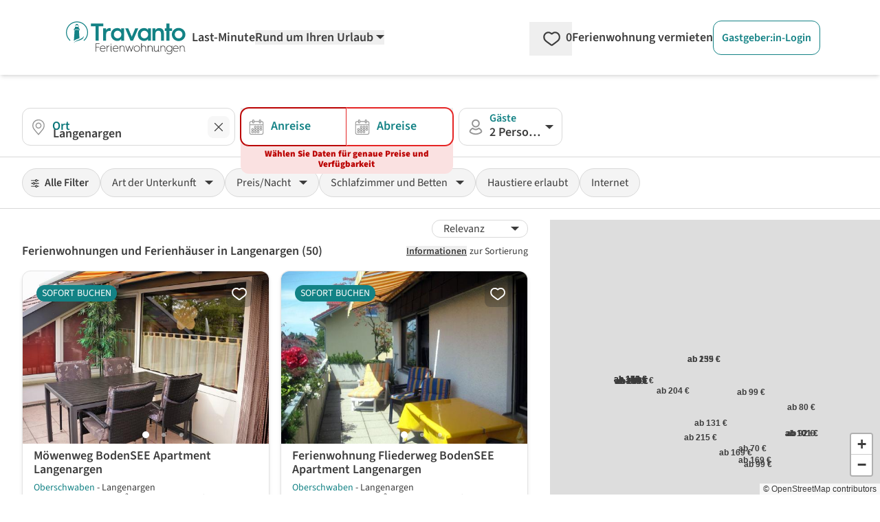

--- FILE ---
content_type: text/html; charset=utf-8
request_url: https://www.google.com/recaptcha/api2/aframe
body_size: 250
content:
<!DOCTYPE HTML><html><head><meta http-equiv="content-type" content="text/html; charset=UTF-8"></head><body><script nonce="BN07aCpaS8kGAVYzQBmrlQ">/** Anti-fraud and anti-abuse applications only. See google.com/recaptcha */ try{var clients={'sodar':'https://pagead2.googlesyndication.com/pagead/sodar?'};window.addEventListener("message",function(a){try{if(a.source===window.parent){var b=JSON.parse(a.data);var c=clients[b['id']];if(c){var d=document.createElement('img');d.src=c+b['params']+'&rc='+(localStorage.getItem("rc::a")?sessionStorage.getItem("rc::b"):"");window.document.body.appendChild(d);sessionStorage.setItem("rc::e",parseInt(sessionStorage.getItem("rc::e")||0)+1);localStorage.setItem("rc::h",'1769280796388');}}}catch(b){}});window.parent.postMessage("_grecaptcha_ready", "*");}catch(b){}</script></body></html>

--- FILE ---
content_type: text/css
request_url: https://www.travanto.de/_nuxt/entry.CiqEABpT.css
body_size: -147
content:
body{text-align:center}


--- FILE ---
content_type: text/css
request_url: https://www.travanto.de/_nuxt/SearchPage.BusVK_jX.css
body_size: 1429
content:
:root{--popper-theme-background-color:#fff;--popper-theme-background-color-hover:#fff;--popper-theme-text-color:#000;--popper-theme-border-color:#e4e4e4;--popper-theme-border-width:1px;--popper-theme-border-style:solid;--popper-theme-border-radius:.5rem;--popper-theme-padding:0;--popper-theme-box-shadow:0 6px 30px -6px rgba(0,0,0,.25)}input[type=number][data-v-1e4ef549]::-webkit-inner-spin-button,input[type=number][data-v-1e4ef549]::-webkit-outer-spin-button{-webkit-appearance:none;-moz-appearance:none;appearance:none;margin:0}input[type=number][data-v-1e4ef549]{-moz-appearance:textfield;vertical-align:baseline}input[type=checkbox].custom-switch-input{border-radius:9999px;border-width:2px;--tw-border-opacity:1;border-color:rgb(104 104 104/var(--tw-border-opacity,1));--tw-bg-opacity:1;background-color:rgb(104 104 104/var(--tw-bg-opacity,1));padding:0;--tw-text-opacity:1;color:rgb(255 255 255/var(--tw-text-opacity,1))}input[type=checkbox].custom-switch-input:focus{--tw-border-opacity:1;border-color:rgb(104 104 104/var(--tw-border-opacity,1));outline:2px solid transparent;outline-offset:2px;--tw-ring-offset-shadow:var(--tw-ring-inset) 0 0 0 var(--tw-ring-offset-width) var(--tw-ring-offset-color);--tw-ring-shadow:var(--tw-ring-inset) 0 0 0 calc(2px + var(--tw-ring-offset-width)) var(--tw-ring-color);box-shadow:var(--tw-ring-offset-shadow),var(--tw-ring-shadow),var(--tw-shadow,0 0 #0000);--tw-ring-opacity:1;--tw-ring-color:rgb(19 130 133/var(--tw-ring-opacity,1))}input[type=checkbox].custom-switch-input{-webkit-appearance:none;-moz-appearance:none;appearance:none;background-image:url("data:image/svg+xml;charset=utf-8,%3Csvg xmlns='http://www.w3.org/2000/svg' viewBox='-4 -4 8 8'%3E%3Ccircle r='3' fill='%23f0f0f0'/%3E%3C/svg%3E");background-position:0;background-repeat:no-repeat;background-size:auto 100%!important;height:1.5em;-webkit-print-color-adjust:exact;print-color-adjust:exact;transition:background-position .15s ease-in-out;width:2.5em}input[type=checkbox].custom-switch-input:checked{--tw-border-opacity:1;border-color:rgb(19 130 133/var(--tw-border-opacity,1));--tw-bg-opacity:1;background-color:rgb(219 241 242/var(--tw-bg-opacity,1));--tw-text-opacity:1;background-image:url("data:image/svg+xml;charset=utf-8,%3Csvg xmlns='http://www.w3.org/2000/svg' viewBox='-4 -4 8 8'%3E%3Ccircle r='3' fill='%23179396'/%3E%3C/svg%3E");background-position:100%;color:rgb(255 255 255/var(--tw-text-opacity,1))}input[type=checkbox].custom-switch-input:checked:active,input[type=checkbox].custom-switch-input:checked:focus,input[type=checkbox].custom-switch-input:checked:hover{--tw-border-opacity:1;border-color:rgb(19 130 133/var(--tw-border-opacity,1));--tw-bg-opacity:1;background-color:rgb(160 229 231/var(--tw-bg-opacity,1));--tw-text-opacity:1;color:rgb(255 255 255/var(--tw-text-opacity,1))}.custom-dropdown-trigger-block>div{display:block!important}.leaflet-popup{margin-top:1.25rem}.custom-leaflet-container .leaflet-popup-tip-container .leaflet-popup-tip{--tw-ring-offset-shadow:var(--tw-ring-inset) 0 0 0 var(--tw-ring-offset-width) var(--tw-ring-offset-color);--tw-ring-shadow:var(--tw-ring-inset) 0 0 0 calc(3px + var(--tw-ring-offset-width)) var(--tw-ring-color);box-shadow:var(--tw-ring-offset-shadow),var(--tw-ring-shadow),var(--tw-shadow,0 0 #0000);--tw-ring-opacity:1;--tw-ring-color:rgb(19 130 133/var(--tw-ring-opacity,1));--tw-ring-offset-width:0px}@media (min-width:1400px),screen and (max-width:1300px){.custom-leaflet-container .leaflet-custom-search-results-map-popup-component{padding:0;width:100%}.custom-leaflet-container .leaflet-popup-content-wrapper{padding:0;width:295px}}@media screen and (max-width:500px){.custom-leaflet-container .leaflet-custom-search-results-map-popup-component{padding:0;width:100%}.custom-leaflet-container .leaflet-popup-content-wrapper{padding:0;width:275px}}@media (min-width:976px) and (max-width:1050px),screen and ((min-width:1300px) and (max-width:1400px)){.custom-leaflet-container .leaflet-custom-search-results-map-popup-component{padding:0;width:100%}.custom-leaflet-container .leaflet-popup-content-wrapper{padding:0;width:250px}}.custom-leaflet-container .leaflet-popup-content{font-family:SourceSans,Helvetica,Arial,sans-serif;margin:0}.custom-leaflet-container .leaflet-custom-search-results-map-popup-component{z-index:1002}.custom-leaflet-container .leaflet-fullscreen-on{background-image:url(../svg/icons/cancel.svg)!important;background-position:0 0!important;background-size:contain!important}.custom-leaflet-container .leaflet-container a{--tw-text-opacity:1;color:rgb(60 60 60/var(--tw-text-opacity,1))}.custom-leaflet-container .leaflet-container a.leaflet-popup-close-button{border-radius:9999px;margin-right:.75rem;margin-top:.75rem;position:absolute;z-index:1002;--tw-bg-opacity:1;background-color:rgb(255 255 255/var(--tw-bg-opacity,1));font-size:1.25rem;font-weight:600;line-height:1.25rem}.custom-leaflet-container .leaflet-custom-search-results-map-div-icon{border-radius:.75rem;font-weight:600;line-height:1.7;min-width:60px;padding:0 .5rem;white-space:nowrap;width:-moz-fit-content!important;width:fit-content!important}.custom-leaflet-container .leaflet-custom-search-results-map-div-icon:not(.hovered,.highlighted){--tw-bg-opacity:1;background-color:rgb(255 255 255/var(--tw-bg-opacity,1))}.custom-leaflet-container .leaflet-custom-search-results-map-div-icon.highlighted,.custom-leaflet-container .leaflet-custom-search-results-map-div-icon.hovered:not(.highlighted){--tw-bg-opacity:1;background-color:rgb(19 130 133/var(--tw-bg-opacity,1));--tw-text-opacity:1;color:rgb(255 255 255/var(--tw-text-opacity,1));z-index:1000!important}.custom-leaflet-container .leaflet-custom-search-results-map-div-icon.leaflet-marker-icon-lm{padding-right:1.35rem}.custom-leaflet-container .leaflet-custom-search-results-map-div-icon.leaflet-marker-icon-lm:after{border-radius:9999px;height:20px;margin-left:.25rem;position:absolute;right:-.125rem;top:0;width:20px;--tw-bg-opacity:1;background-color:rgb(229 36 36/var(--tw-bg-opacity,1));font-weight:400;line-height:1.7;padding-left:.25rem;padding-right:.25rem;--tw-text-opacity:1;color:rgb(255 255 255/var(--tw-text-opacity,1));content:"%"}.custom-leaflet-container .map-spinner-overlay{align-items:center;display:flex;height:100%;justify-content:center;left:0;position:absolute;top:0;width:100%;z-index:999}.custom-leaflet-container .map-spinner{height:40px;width:40px}@keyframes spin{to{transform:rotate(1turn)}}.custom-leaflet-container .map-spinner{animation:spin 1s linear infinite;border-color:rgb(148 148 148/var(--tw-border-opacity,1));border-radius:9999px;border-width:4px;--tw-border-opacity:1;border-top-color:rgb(60 60 60/var(--tw-border-opacity,1))}@media screen and (max-width:976px){#map-search{z-index:1000}}body,html{scroll-behavior:auto}.custom-map-height{height:calc(100vh - 9.974rem)}.search-page-content h1{font-size:1.75rem;font-weight:700;line-height:2.1rem;margin-bottom:3rem;margin-top:3rem}@media (min-width:768px){.search-page-content h1{font-size:2.25rem;line-height:2.7rem}}.search-page-content h2{font-size:1.5rem;font-weight:600;line-height:1.75rem;margin-bottom:1rem;margin-top:3rem}@media (min-width:768px){.search-page-content h2{font-size:1.875rem;line-height:2.25rem}}.search-page-content h3{font-size:1.25rem;font-weight:600;line-height:1.5rem;margin-bottom:1rem;margin-top:3rem}@media (min-width:768px){.search-page-content h3{font-size:1.5rem;line-height:1.75rem}}.search-page-content ul{list-style-type:disc;margin-left:1.25rem}.search-page-content ol{list-style-type:decimal;margin-left:1.25rem}.search-page-content a{--tw-text-opacity:1;color:rgb(19 130 133/var(--tw-text-opacity,1));text-decoration-line:underline}.search-page-content a:hover{--tw-text-opacity:1;color:rgb(4 99 103/var(--tw-text-opacity,1))}


--- FILE ---
content_type: application/javascript
request_url: https://www.travanto.de/_nuxt/CruaGV2X.js
body_size: 363
content:
import{_ as i}from"./DWo_FP4O.js";import{d as s,f as n,o as c,i as l,h as u}from"./DWQVS3u_.js";import"./Cf5bYwP-.js";import"./Cvi1_uk2.js";import"./Cvv1PsLh.js";import"./BOWKXHKd.js";import"./DsBU89Ji.js";import"./B_RircXa.js";import"./kXaBXNRz.js";import"./D_lyqJwj.js";import"./DlAUqK2U.js";import"./CGTJhrAm.js";import"./grqnWySt.js";import"./zrqlHONn.js";import"./Dyp08JWu.js";import"./Cs1AKc0j.js";import"./CFj18YLP.js";import"./C_BUqV3v.js";import"./Bbw5z107.js";import"./BAuUn6Ia.js";import"./Be3t5Ucx.js";import"./HkmB_-1m.js";import"./CTHyP0Xr.js";import"./Doed0NW5.js";import"./Bl7hQ_l7.js";import"./Ds1NEaAD.js";import"./Di9ZFLuB.js";import"./CVaPlMTa.js";const I=s({__name:"SearchPageType",props:{pagedata:{type:Object,default:null}},setup(e){const r=e,m=n(()=>{var o,p,t,a;return((a=(t=(p=(o=r.pagedata)==null?void 0:o.details)==null?void 0:p.header)==null?void 0:t.params)==null?void 0:a.lastminute)==="true"});return(o,p)=>{const t=i;return c(),l(t,{path:"/search/",pagedata:r.pagedata,"pagination-current-page":1,"show-only-lastminute-objects":u(m)},null,8,["pagedata","show-only-lastminute-objects"])}}});export{I as default};


--- FILE ---
content_type: application/javascript
request_url: https://www.travanto.de/_nuxt/Bbw5z107.js
body_size: 554
content:
import{d as g,f as r,o as p,g as u,Y as i,K as b,h as t}from"./DWQVS3u_.js";const x=g({__name:"UiAlert",props:{design:{type:String,default:"neutral"}},setup(s){const e=s,n=r(()=>e.design==="neutral"),o=r(()=>e.design==="info"),a=r(()=>e.design==="error"),c=r(()=>e.design==="success"),l=r(()=>e.design==="successV2");return(d,f)=>(p(),u("div",{role:"alert",class:b([{"border-neutral-100 bg-neutral-100 text-neutral-800 p-4":t(n)},{"border-petrol-500 bg-petrol-50 text-petrol-500 p-3":t(o)},{"border-cta-700 bg-cta-50 text-cta-700 p-3":t(a)},{"border-green-500 bg-green-100 text-green-500 p-3":t(c)},{"border-green-500 bg-green-50 text-green-500 p-4":t(l)},"border rounded-xl"])},[i(d.$slots,"default")],2))}});export{x as _};


--- FILE ---
content_type: application/javascript
request_url: https://www.travanto.de/_nuxt/Dyp08JWu.js
body_size: 1931
content:
import{aw as S,d as j,r as q,b as R,A as N,ax as E,ay as T,_ as U,az as F,aq as A,B as w,aA as D,aB as I,f as x,aC as O,aD as k,aE as V,J as z,a5 as H,aF as M,aG as $}from"./DWQVS3u_.js";async function B(t,n=S()){const{path:o,matched:y}=n.resolve(t);if(!y.length||(n._routePreloaded||(n._routePreloaded=new Set),n._routePreloaded.has(o)))return;const e=n._preloadPromises=n._preloadPromises||[];if(e.length>4)return Promise.all(e).then(()=>B(t,n));n._routePreloaded.add(o);const a=y.map(s=>{var r;return(r=s.components)==null?void 0:r.default}).filter(s=>typeof s=="function");for(const s of a){const r=Promise.resolve(s()).catch(()=>{}).finally(()=>e.splice(e.indexOf(r)));e.push(r)}await Promise.all(e)}const G=(...t)=>t.find(n=>n!==void 0);function J(t){const n=t.componentName||"NuxtLink";function o(e,a){if(!e||t.trailingSlash!=="append"&&t.trailingSlash!=="remove")return e;if(typeof e=="string")return L(e,t.trailingSlash);const s="path"in e&&e.path!==void 0?e.path:a(e).path;return{...e,name:void 0,path:L(s,t.trailingSlash)}}function y(e){const a=S(),s=H(),r=x(()=>!!e.target&&e.target!=="_self"),d=x(()=>{const v=e.to||e.href||"";return typeof v=="string"&&O(v,{acceptRelative:!0})}),b=w("RouterLink"),m=b&&typeof b!="string"?b.useLink:void 0,h=x(()=>{if(e.external)return!0;const v=e.to||e.href||"";return typeof v=="object"?!1:v===""||d.value}),u=x(()=>{const v=e.to||e.href||"";return h.value?v:o(v,a.resolve)}),f=h.value||m==null?void 0:m({...e,to:u}),p=x(()=>{var v;if(!u.value||d.value)return u.value;if(h.value){const C=typeof u.value=="object"&&"path"in u.value?k(u.value):u.value,P=typeof C=="object"?a.resolve(C).href:C;return o(P,a.resolve)}return typeof u.value=="object"?((v=a.resolve(u.value))==null?void 0:v.href)??null:o(V(s.app.baseURL,u.value),a.resolve)});return{to:u,hasTarget:r,isAbsoluteUrl:d,isExternal:h,href:p,isActive:(f==null?void 0:f.isActive)??x(()=>u.value===a.currentRoute.value.path),isExactActive:(f==null?void 0:f.isExactActive)??x(()=>u.value===a.currentRoute.value.path),route:(f==null?void 0:f.route)??x(()=>a.resolve(u.value)),async navigate(){await z(p.value,{replace:e.replace,external:h.value||r.value})}}}return j({name:n,props:{to:{type:[String,Object],default:void 0,required:!1},href:{type:[String,Object],default:void 0,required:!1},target:{type:String,default:void 0,required:!1},rel:{type:String,default:void 0,required:!1},noRel:{type:Boolean,default:void 0,required:!1},prefetch:{type:Boolean,default:void 0,required:!1},prefetchOn:{type:[String,Object],default:void 0,required:!1},noPrefetch:{type:Boolean,default:void 0,required:!1},activeClass:{type:String,default:void 0,required:!1},exactActiveClass:{type:String,default:void 0,required:!1},prefetchedClass:{type:String,default:void 0,required:!1},replace:{type:Boolean,default:void 0,required:!1},ariaCurrentValue:{type:String,default:void 0,required:!1},external:{type:Boolean,default:void 0,required:!1},custom:{type:Boolean,default:void 0,required:!1}},useLink:y,setup(e,{slots:a}){const s=S(),{to:r,href:d,navigate:b,isExternal:m,hasTarget:h,isAbsoluteUrl:u}=y(e),f=q(!1),p=q(null),v=l=>{var c;p.value=e.custom?(c=l==null?void 0:l.$el)==null?void 0:c.nextElementSibling:l==null?void 0:l.$el};function C(l){var c,i;return!f.value&&(typeof e.prefetchOn=="string"?e.prefetchOn===l:((c=e.prefetchOn)==null?void 0:c[l])??((i=t.prefetchOn)==null?void 0:i[l]))&&(e.prefetch??t.prefetch)!==!1&&e.noPrefetch!==!0&&e.target!=="_blank"&&!W()}async function P(l=R()){if(f.value)return;f.value=!0;const c=typeof r.value=="string"?r.value:m.value?k(r.value):s.resolve(r.value).fullPath;await Promise.all([l.hooks.callHook("link:prefetch",c).catch(()=>{}),!m.value&&!h.value&&B(r.value,s).catch(()=>{})])}if(C("visibility")){const l=R();let c,i=null;N(()=>{const g=Q();E(()=>{c=T(()=>{var _;(_=p==null?void 0:p.value)!=null&&_.tagName&&(i=g.observe(p.value,async()=>{i==null||i(),i=null,await P(l)}))})})}),U(()=>{c&&F(c),i==null||i(),i=null})}return()=>{var i;if(!m.value&&!h.value){const g={ref:v,to:r.value,activeClass:e.activeClass||t.activeClass,exactActiveClass:e.exactActiveClass||t.exactActiveClass,replace:e.replace,ariaCurrentValue:e.ariaCurrentValue,custom:e.custom,onPointerenter:C("interaction")?P.bind(null,void 0):void 0,onFocus:C("interaction")?P.bind(null,void 0):void 0};return e.custom||(f.value&&(g.class=e.prefetchedClass||t.prefetchedClass),g.rel=e.rel||void 0),A(w("RouterLink"),g,a.default)}const l=e.target||null,c=G(e.noRel?"":e.rel,t.externalRelAttribute,u.value||h.value?"noopener noreferrer":"")||null;return e.custom?a.default?a.default({href:d.value,navigate:b,get route(){if(!d.value)return;const g=new URL(d.value,window.location.href);return{path:g.pathname,fullPath:g.pathname,get query(){return D(g.search)},hash:g.hash,params:{},name:void 0,matched:[],redirectedFrom:void 0,meta:{},href:d.value}},rel:c,target:l,isExternal:m.value||h.value,isActive:!1,isExactActive:!1}):null:A("a",{ref:p,href:d.value||null,rel:c,target:l},(i=a.default)==null?void 0:i.call(a))}}})}const X=J(I);function L(t,n){const o=n==="append"?M:$;return O(t)&&!t.startsWith("http")?t:o(t,!0)}function Q(){const t=R();if(t._observer)return t._observer;let n=null;const o=new Map,y=(a,s)=>(n||(n=new IntersectionObserver(r=>{for(const d of r){const b=o.get(d.target);(d.isIntersecting||d.intersectionRatio>0)&&b&&b()}})),o.set(a,s),n.observe(a),()=>{o.delete(a),n.unobserve(a),o.size===0&&(n.disconnect(),n=null)});return t._observer={observe:y}}function W(){const t=navigator.connection;return!!(t&&(t.saveData||/2g/.test(t.effectiveType)))}export{X as _};


--- FILE ---
content_type: application/javascript
request_url: https://www.travanto.de/_nuxt/DWo_FP4O.js
body_size: 17627
content:
var rt=Object.defineProperty;var ut=(V,s,a)=>s in V?rt(V,s,{enumerable:!0,configurable:!0,writable:!0,value:a}):V[s]=a;var me=(V,s,a)=>ut(V,typeof s!="symbol"?s+"":s,a);import{_ as dt}from"./Cf5bYwP-.js";import{d as ie,o as f,g as v,m as i,x as p,K as T,Y as oe,v as Ee,i as X,y as u,t as c,h as e,r as _e,Z as je,n as h,z as De,k as O,f as ae,N as ne,l as ct,S as Ae,c as Te,al as Je,b as Pe,w as et,D as Ne,F as W,C as he,aj as pt,ak as mt,am as tt,U as Be,A as qe,X as ft,an as ht,R as _t,e as Xe}from"./DWQVS3u_.js";import{_ as gt,a as bt}from"./Cvi1_uk2.js";import{_ as vt}from"./B_RircXa.js";import{_ as Le}from"./Cvv1PsLh.js";import{_ as Re}from"./zrqlHONn.js";import{_ as yt}from"./Cs1AKc0j.js";import{U as kt}from"./HkmB_-1m.js";import{_ as wt}from"./grqnWySt.js";import{g as xt}from"./DsBU89Ji.js";import{_ as Vt}from"./DlAUqK2U.js";import{a as St,_ as $t,i as Ot}from"./Be3t5Ucx.js";import{_ as Pt}from"./BOWKXHKd.js";import{_ as lt}from"./CGTJhrAm.js";import{_ as nt}from"./CTHyP0Xr.js";import{_ as Mt}from"./D_lyqJwj.js";import{b as Ft,a as Ut,_ as at,u as Ct}from"./Doed0NW5.js";import{_ as jt}from"./Bbw5z107.js";import{u as st}from"./BAuUn6Ia.js";import{c as zt}from"./Di9ZFLuB.js";import{a as xe,c as Et}from"./CVaPlMTa.js";const At={class:"flex items-center"},Lt={class:T(["pl-3 pr-2"])},It={class:T(["py-2 pr-4 font-semibold"])},Nt=ie({__name:"UiSearchFilter",props:{active:{type:Boolean,default:!1},filterSet:{type:Boolean,default:!1}},setup(V){const s=V;return(a,l)=>{const r=Le;return f(),v("button",{class:T([{"border-neutral-200 bg-neutral-25":!s.active&&!s.filterSet},{"border-petrol-500 bg-neutral-25":s.active&&!s.filterSet},{"border-petrol-500 bg-petrol-50":s.filterSet},"rounded-full border inline-block cursor-pointer"])},[i("span",At,[i("span",Lt,[p(r,{src:"/svg/icons/filter.svg",width:"12",height:"12",class:T([{"fill-black inline-block":!s.active},{"fill-petrol-500 inline-block":s.active}])},null,8,["class"])]),i("span",It,[oe(a.$slots,"default")])])],2)}}}),Bt=["selected"],qt=["selected"],Dt=["selected"],Tt=["selected"],ot={__name:"SearchFilterSorting",props:{params:{type:Object,default:()=>({})},design:{type:String,default:"xs"},width:{type:String,default:"w-full"}},emits:["update"],setup(V,{emit:s}){const{translate:a}=Ee("SearchFilterSorting"),l=s,r=V,d=(o,g)=>{l("update",{[o]:g})};return(o,g)=>{const _=yt;return f(),X(_,{"aria-label":e(a)("order_title"),design:r.design,width:r.width,"model-value":V.params.order,"onUpdate:modelValue":g[0]||(g[0]=S=>d("order",S))},{default:u(()=>[i("option",{value:"relevanz",selected:r.params.order==="relevanz"},c(e(a)("order_option_relevance")),9,Bt),i("option",{value:"preis_aufsteigend",selected:r.params.order==="preis_aufsteigend"},c(e(a)("order_option_price_asc")),9,qt),i("option",{value:"preis_absteigend",selected:r.params.order==="preis_absteigend"},c(e(a)("order_option_price_desc")),9,Dt),i("option",{value:"bewertung",selected:r.params.order==="bewertung"},c(e(a)("order_option_best_reviews_desc")),9,Tt)]),_:1},8,["aria-label","design","width","model-value"])}}},Rt=["aria-expanded","aria-label"],Ht={class:"flex items-center"},Zt={class:T(["py-2 pl-4 pr-3"])},Wt={class:T(["pr-4"])},Kt=ie({__name:"UiSearchFilterSelect",props:{open:{type:Boolean,default:!1},ariaButtonLabel:{type:[String,Boolean,Number,Array],default:!1},active:{type:Boolean,default:!1}},setup(V){const s=V;return(a,l)=>{const r=Le;return f(),v("button",{type:"button","aria-expanded":s.open,"aria-label":V.ariaButtonLabel,class:T([{"border-neutral-200 bg-neutral-25":!s.open&&!s.active},{"border-petrol-500 bg-neutral-25":s.open&&!s.active},{"border-petrol-500 bg-petrol-50":s.active},"rounded-full border inline-block cursor-pointer"])},[i("span",Ht,[i("span",Zt,[oe(a.$slots,"default")]),i("span",Wt,[p(r,{src:"/svg/icons/select-arrow.svg",width:"12",height:"12",class:T([{"rotate-180 -mt-[6px]":s.open},{"-mt-[3px]":!s.open},"fill-neutral-800 inline-block"])},null,8,["class"])])])],10,Rt)}}}),Yt={class:"flex items-center"},Gt={class:"place-self-end"},Xt={__name:"SearchFilterDropdown",props:{resultsCount:{type:Number,default:0},labelDropdown:{type:[String,Number,Boolean,Array],default:!1},active:{type:Boolean,default:!1}},emits:["reset","shown","hidden"],setup(V,{emit:s}){const a=s,l=_e(),r=V,d=Ee("SearchFilterDropdown").translate,o=()=>{a("shown")},g=()=>{a("hidden")};return(_,S)=>{const t=Kt,B=Re,I=wt;return f(),X(I,{ref_key:"dropdown",ref:l,"custom-design":"w-auto overflow-y-auto",arrow:"",onShown:S[5]||(S[5]=w=>o()),onHidden:S[6]||(S[6]=w=>g())},{trigger:u(()=>{var w;return[p(t,{open:(w=e(l))==null?void 0:w.isOpen,active:r.active,"aria-button-label":r.labelDropdown,onClick:S[0]||(S[0]=F=>e(l).toggle())},{default:u(()=>[oe(_.$slots,"trigger")]),_:3},8,["open","active","aria-button-label"])]}),default:u(()=>[oe(_.$slots,"default")]),foot:u(()=>[i("div",Yt,[i("div",{role:"button",tabindex:"0",class:"cursor-pointer underline text-sm",onClick:S[1]||(S[1]=w=>a("reset")),onKeydown:S[2]||(S[2]=je(w=>a("reset"),["enter"]))},c(e(d)("delete")),33)]),i("div",Gt,[p(B,{onClick:S[3]||(S[3]=w=>e(l).hide()),onKeydown:S[4]||(S[4]=je(w=>e(l).hide(),["enter"]))},{default:u(()=>[h(c(V.resultsCount)+" "+c(e(d)("results")),1)]),_:1})])]),_:3},512)}}},Qt={class:"inline-block w-full"},Jt={class:T(["w-full h-[3.8rem] relative rounded-md bg-neutral-50 text-left"])},el=["id","type","name","value","placeholder"],tl=["for"],ll={key:1,class:T(["left-0 top-0 border border-transparent text-left pt-7 pb-2 px-3 block font-semibold text-xl z-5"])},nl=ie({__name:"UiInputPrice",props:{id:{type:String,default:xt},placeholder:{type:String,default:" "},name:{type:String,default:""},type:{type:String,default:"text"},modelValue:{type:[Number],default:0},error:{type:Boolean,default:!1}},emits:["update:modelValue"],setup(V,{emit:s}){const a=V,l=s,r=De({status:!1});let d=null;function o(g){const S=g.target.value.replace(/\D/g,"");g.target.value=S,d!==null&&clearTimeout(d),d=setTimeout(()=>{if(S===""){l("update:modelValue",0);return}l("update:modelValue",Number(S))},500)}return(g,_)=>(f(),v("div",Qt,[i("div",Jt,[i("input",{id:V.id,type:V.type,name:V.name,value:a.modelValue===0?null:a.modelValue,class:T([" rounded-md border border-neutral-200 focus:outline-none focus:border-petrol-500 focus:ring-1 focus:ring-petrol-500 absolute w-full bg-transparent text-left pt-7 pb-2 px-3 block font-semibold text-xl z-10",{"focus-placeholder-hidden":e(r).status}]),placeholder:e(r).status?"":a.placeholder,onInput:o,onFocus:_[0]||(_[0]=S=>e(r).status=!0),onBlur:_[1]||(_[1]=S=>e(r).status=!1)},null,42,el),g.$slots.label?(f(),v("label",{key:0,for:V.id,class:T(["left-0 top-0 text-center mt-1 ml-3 absolute"])},[oe(g.$slots,"label",{},void 0,!0)],8,tl)):O("",!0),g.$slots.value?(f(),v("div",ll,[oe(g.$slots,"value",{},void 0,!0)])):O("",!0)])]))}}),al=Vt(nl,[["__scopeId","data-v-1e4ef549"]]),sl=["aria-checked"],ol={class:"flex items-center cursor-pointer"},il=ie({__name:"UiSearchFilterButton",props:{id:{type:String,default:null},name:{type:String,default:null},modelValue:{type:[String,Number,Array,Boolean],default:null},value:{type:[String,Number,Array],default:""},trueValue:{type:[String,Number,Boolean],default:!0},falseValue:{type:[String,Number,Boolean],default:!1},valuesForRemoval:{type:Array,default(){return[]}},error:{type:Boolean,default:!1}},emits:["update:modelValue"],setup(V,{emit:s}){const a=V,l=s,r=ae(()=>{if(!Array.isArray(a.modelValue)&&(a.trueValue!==!0||a.falseValue!==!1))return a.modelValue===a.trueValue;if(!Array.isArray(a.modelValue))return!!a.modelValue;if(!Array.isArray(a.value))return a.modelValue.includes(a.value);for(const o of a.value)if(!a.modelValue.includes(o))return!1;return!0}),d=()=>{if(!Array.isArray(a.modelValue)){l("update:modelValue",r.value?a.falseValue:a.trueValue);return}if(!Array.isArray(a.value)&&!a.modelValue.includes(a.value)){l("update:modelValue",[...a.modelValue,a.value]);return}if(!Array.isArray(a.value)&&a.modelValue.includes(a.value)){l("update:modelValue",a.modelValue.filter(g=>g!==a.value));return}const o=a.modelValue.filter(g=>{var _;return!((_=a.valuesForRemoval)!=null&&_.includes(g))});for(const g of a.value)if(!o.includes(g)){l("update:modelValue",[...o,...a.value]);return}l("update:modelValue",o.filter(g=>{var _;return!((_=a.value)!=null&&_.includes(g))}))};return(o,g)=>{const _=Le;return f(),v("button",{role:"checkbox","aria-checked":e(r),tabindex:"0",class:T([{"border-neutral-200 bg-neutral-25":!e(r)},{"border-petrol-500 bg-petrol-50":e(r)},"rounded-full border inline-block cursor-pointer"]),onClick:d},[i("span",ol,[i("span",{class:T([{"pr-2":e(r)},{"pr-4":!e(r)},"py-2 pl-4"])},[oe(o.$slots,"default")],2),i("span",{class:T([{"pr-2":e(r)},{hidden:!e(r)}])},[p(_,{src:"/svg/icons/cancel.svg",width:"24",height:"24",alt:"close",class:"fill-neutral-800 rotate-180"})],2)])],10,sl)}}}),rl={class:"flex items-center cursor-pointer"},ul={class:"py-2 px-2"},dl={key:0},cl=ie({__name:"UiRadio",props:{value:{type:[String,Number,Array,Boolean],default:null},checkedValue:{type:[String,Number,Array,Boolean],default:!0,required:!0},uncheckedValue:{type:[String,Number,Array,Boolean],default:!1,required:!0}},emits:["update:modelValue"],setup(V,{emit:s}){const a=V,l=s,r=_e(a.value===a.checkedValue);ne(()=>a.value,o=>{r.value=o===a.checkedValue});const d=()=>{l("update:modelValue",r.value?a.uncheckedValue:a.checkedValue)};return(o,g)=>(f(),v("div",{class:T([{"border-neutral-200 bg-transparent":!r.value},{"border-petrol-500 bg-petrol-50":r.value},"rounded-md border-2 inline-block font-semibold cursor-pointer"]),onClick:d},[i("div",rl,[i("div",ul,[o.$slots.icon?(f(),v("div",dl,[oe(o.$slots,"icon")])):O("",!0),oe(o.$slots,"default")])])],2))}}),pl={class:"cursor-pointer inline-block"},ml={class:"flex items-center"},fl=["id","name","checked","aria-checked"],hl={key:0,class:"pl-4"},_l=ie({__name:"UiSwitch",props:{id:{type:String,default:null},name:{type:String,default:null},modelValue:{type:[Boolean,String,Number,Array],default:null},value:{type:[String,Number],default:""},trueValue:{type:[Boolean,String,Number],default:!0},falseValue:{type:[Boolean,String,Number],default:!1},error:{type:Boolean,default:!1}},emits:["update:modelValue"],setup(V,{emit:s}){const a=V,l=s,r=ae(()=>Array.isArray(a.modelValue)?a.modelValue.includes(a.value):!!a.modelValue),d=()=>{Array.isArray(a.modelValue)?a.modelValue.includes(a.value)?l("update:modelValue",a.modelValue.filter(o=>o!==a.value)):l("update:modelValue",[...a.modelValue,a.value]):l("update:modelValue",r.value?a.falseValue:a.trueValue)};return(o,g)=>(f(),v("label",pl,[i("span",ml,[i("input",{id:V.id,name:V.name,checked:e(r),class:"custom-switch-input",type:"checkbox",role:"switch","aria-checked":e(r),onClick:d,onKeydown:je(d,["enter"])},null,40,fl),o.$slots.label?(f(),v("span",hl,[oe(o.$slots,"label")])):O("",!0)])]))}}),gl=["aria-checked"],bl={class:"flex items-center cursor-pointer"},vl={class:T(["py-4 px-4"])},yl={key:0},Qe=ie({__name:"UiSearchFilterBigButton",props:{id:{type:String,default:null},name:{type:String,default:null},modelValue:{type:[Boolean,String,Number,Array],default:null},value:{type:[String,Number],default:""},trueValue:{type:[Boolean,String,Number],default:!0},falseValue:{type:[Boolean,String,Number],default:!1},error:{type:Boolean,default:!1}},emits:["update:modelValue"],setup(V,{emit:s}){const a=V,l=s,r=ae(()=>Array.isArray(a.modelValue)?a.modelValue.includes(a.value):!!a.modelValue),d=()=>{Array.isArray(a.modelValue)?a.modelValue.includes(a.value)?l("update:modelValue",a.modelValue.filter(o=>o!==a.value)):l("update:modelValue",[...a.modelValue,a.value]):l("update:modelValue",r.value?a.falseValue:a.trueValue)};return(o,g)=>(f(),v("div",{role:"checkbox",tabindex:"0","aria-checked":e(r),class:T([{"border-neutral-200 bg-transparent":!e(r)},{"border-petrol-500 bg-petrol-50":e(r)},"rounded-md border-2 inline-block font-semibold cursor-pointer"]),onClick:d,onKeydown:je(d,["enter"])},[i("div",bl,[i("div",vl,[o.$slots.icon?(f(),v("div",yl,[oe(o.$slots,"icon")])):O("",!0),oe(o.$slots,"default")])])],42,gl))}}),fe=ie({__name:"SearchFiltersModalSection",props:{position:{type:String,default:null}},setup(V){const s=V,a=ae(()=>s.position==="first");return(l,r)=>{const d=nt;return f(),v("section",{class:T([{"text-left border-t border-neutral-200 mt-10":!e(a)},"text-left"])},[l.$slots.title?(f(),X(d,{key:0,type:"div",design:"h3",class:T([{"mt-10":!e(a)},"mb-6"])},{default:u(()=>[oe(l.$slots,"title")]),_:3},8,["class"])):O("",!0),l.$slots.content?oe(l.$slots,"content",{key:1}):O("",!0)],2)}}}),ze=ct("search_results_map",{state:()=>({fullSize:!1,moveMapSearch:!1,visible:!0,search:!0,lastOpenObject:null,isAppleDevice:!1,isSpin:!1,moveMapIteration:0,hoveredObject:null})}),kl={class:"lg:sticky top-0 z-40 bg-white lg:flex lg:items-stretch w-full container lg:max-w-full mx-auto pt-4 mt-8 pb-4"},wl={class:"lg:flex-none w-full xl:w-[850px] 2xl:w-[1140px] 1xl:w-[1060px] px-8"},xl={class:"text-left grid lg:grid-cols-5 gap-2"},Vl={class:"col-span-2"},Sl={class:"col-span-2 custom-dropdown-trigger-block flex flex-col"},$l={class:"col-span-2 lg:col-span-1 custom-dropdown-trigger-block"},Ol=i("div",{class:"lg:flex-1 hidden lg:block"},[i("div",{class:"h-full"})],-1),Pl={class:"sticky lg:top-[5.424rem] top-0 z-30 bg-white border-t border-b border-neutral-200 py-4"},Ml={class:"lg:flex lg:items-stretch w-full container lg:max-w-full mx-auto px-8"},Fl={class:"flex gap-3"},Ul={class:"hidden lg:inline"},Cl={class:"inline lg:hidden"},jl={key:0,class:"inline-block bg-petrol-500 text-white rounded-full px-2 font-normal text-center ml-2 -mr-2"},zl={class:"block lg:hidden"},El={class:"hidden lg:block"},Al={class:"grid grid-cols-2 gap-4 py-3 px-5 text-left mb-4 w-[340px] border-0"},Ll={class:"col-span-2 font-semibold float-left w-full"},Il={class:"hidden lg:block"},Nl={class:"grid grid-cols-1 gap-4 py-3 px-4 text-left w-[400px]"},Bl={class:"font-semibold"},ql={class:"grid grid-cols-2 gap-x-4 gap-y-2"},Dl={class:"invisible"},Tl={class:"invisible"},Rl={class:"hidden lg:block"},Hl={class:"grid pt-8 pb-8 px-5 gap-x-5 gap-y-5 w-[350px]"},Zl={class:"grid grid-flow-col auto-cols-max place-content-between place-items-center gap-2 text-left"},Wl={class:"grid grid-flow-col auto-cols-max place-content-between place-items-center gap-2 text-left"},Kl={class:"grid grid-flow-col auto-cols-max place-content-between place-items-center gap-2 text-left"},Yl={key:1,class:"hidden lg:block"},Gl={class:"hidden lg:block"},Xl={class:"flex flex-wrap gap-4"},Ql={class:"flex items-center"},Jl={class:"font-semibold mr-1"},en={key:0},tn={key:1},ln={key:2},nn={key:3},an={key:4},sn={key:5},on={key:6},rn={key:7},un={key:8},dn={key:9},cn={key:10},pn={class:"hidden"},mn={class:"grid grid-cols-2 gap-4"},fn={class:"grid grid-cols-2 gap-4 mt-12"},hn={class:"mb-3 text-left"},_n={class:"mb-3 text-left"},gn={class:"grid grid-cols-2 gap-x-4 gap-y-2"},bn={class:"invisible"},vn=i("span",null,"€",-1),yn={class:"leading-6"},kn={class:"invisible"},wn=i("span",null,"€",-1),xn={class:"border-0 grid grid-cols-2 gap-4"},Vn={class:"hidden"},Sn={class:"grid grid-cols-2 gap-3"},$n={class:"mb-3 text-left"},On={class:"mb-3 text-left"},Pn={class:"mb-3 text-left"},Mn={class:"mb-3 text-left"},Fn={class:"grid grid-flow-col auto-cols-max gap-4"},Un={class:"border-0 grid grid-cols-2 gap-3"},Cn={class:"hidden"},jn={class:"grid grid-cols-1 gap-3"},zn={key:0,class:"border-0 flex flex-col w-full"},En={class:"font-semibold"},An={class:"grid grid-cols-2 gap-3 mt-5 mb-6"},Ln={key:0},In={class:"flex flex-row justify-end content-end"},Nn={class:"flex flex-col content-end justify-end"},Bn={class:"border-t-2 border-neutral-100 grid grid-cols-2 gap-2 content-center py-4 px-4 text-left"},qn={class:"flex items-center"},Dn={class:"place-self-end"},Tn=ie({__name:"SearchFilters",props:{results:{type:Object,default:null},showOnlyLastminuteObjects:{type:Boolean,default:!1},flexSearch:{type:Boolean,default:!0}},async setup(V){var J,ee,be,x,C,E;let s,a;const l=Ee("SearchFilters").translate,r=V;let d=!1;const o=Ae(),{currentPortal:g,isCurrentPortalHundeLodge:_}=Te();g.value.search_form.appearance==="input"&&(o.ort=((be=(ee=(J=r.results)==null?void 0:J.location)==null?void 0:ee.ort)==null?void 0:be.region)??((C=(x=r.results)==null?void 0:x.location)==null?void 0:C.ort));const t=_e(o.stateDeepClone()),B=_e(((E=r.results)==null?void 0:E.hits)??0);ne(()=>r.results,y=>{B.value=(y==null?void 0:y.hits)??0});const I=y=>{const n={};Object.entries(y).forEach(([R,G])=>{n[R]=G}),o.$patch(n)},w=()=>{t.value=o.stateDeepClone()},F=y=>{Object.entries(y).forEach(([n,R])=>{t.value[n]=R})},k=()=>{d=!0,w()},z=()=>{if(d){if(d=!1,t.value.von!==""&&t.value.bis===""){t.value.von=o.von,t.value.bis=o.bis;return}o.$patch(t.value)}};async function K(y){var G;const{$backend:n}=Pe(),R=await n.search.searchFromClient(y);B.value=((G=R==null?void 0:R.data)==null?void 0:G.hits)||0}ne(t,y=>{K(y)},{deep:!0}),ne(o,y=>{Je.areSearchParamsObjectsIdentical(y.$state,t.value)||w()},{deep:!0});const U=ze(),re=()=>{window.innerWidth<976&&!U.fullsize?(U.visible=!0,setTimeout(()=>{U.fullsize=!0},300)):window.innerWidth<976&&U.fullsize&&(U.fullsize=!1,U.visible=!1)},{$backend:ue}=Pe(),{data:ge}=([s,a]=et(()=>ue.amenities.getAllAmenities()),s=await s,a(),s),D={};for(const y of ge.value.data)for(const n of y.merkmale)D[n.id]=n.name;const ve={16:D[16],2:D[2],37:D[37],33:D[33],30:D[30]},de=ae(()=>{const y={};for(const n of t.value.ausstattung)Object.prototype.hasOwnProperty.call(D,n)&&(y[n]=D[n]);return y});function Y(y){for(const n of ge.value.data){const R=n.merkmale.find(G=>G.id===y);if(R)return R.name}}const ce={kinderbetten:"selected_filters_quantity_of_child_beds",einzelbetten:"selected_filters_quantity_of_single_beds",doppelbetten:"selected_filters_quantity_of_double_beds",einzelzimmer:"selected_filters_quantity_of_bedrooms",preis:"selected_filters_maximum_price",preis_min:"selected_filters_minimum_price"},pe=ae(()=>{const y={};for(const n in ce)Object.prototype.hasOwnProperty.call(t.value,n)&&t.value[n]!==0&&(y[n]=ce[n]);return y}),M=ae(()=>{var n,R,G,ye,ke,se;let y=0;return y+=((n=Object.keys(de.value))==null?void 0:n.length)??0,y+=(R=t.value.ausstattung_haustiere)!=null&&R.length?1:0,y+=(G=t.value.ausstattung_rauchen)!=null&&G.length?1:0,y+=(ye=t.value.ausstattung_kueche)!=null&&ye.length?1:0,y+=t.value.bewertung_de!=="0"?1:0,y+=(ke=t.value.haustyp)!=null&&ke.includes("Ferienhaus")?1:0,y+=(se=t.value.haustyp)!=null&&se.includes("Ferienwohnung")?1:0,y+=[-1,1].includes(Number(t.value.onlinebuchung))?1:0,y+=Number(t.value.free_cancellation)===1?1:0,y+=Number(t.value.kinderbetten)!==0?1:0,y+=Number(t.value.einzelbetten)!==0?1:0,y+=Number(t.value.doppelbetten)!==0?1:0,y+=Number(t.value.einzelzimmer)!==0?1:0,y+=Number(t.value.preis)!==0?1:0,y+=Number(t.value.preis_min)!==0?1:0,y+=typeof t.value.urlaub=="string"&&t.value.urlaub!==""?1:0,y}),P=De({showModal:!1}),N=_e();return U.isAppleDevice=window.navigator.userAgent.match(/iPad|iPhone/)||"",(y,n)=>{const R=gt,G=vt,ye=bt,ke=Nt,se=Le,we=Re,Me=ot,b=kt,A=Xt,H=al,te=St,q=il,Ve=cl,Se=_l,$e=Pt,Oe=tt,Fe=lt;return f(),v(W,null,[i("div",kl,[i("div",wl,[i("div",xl,[i("div",Vl,[p(R,{params:e(o),"update-on-input":!1,onUpdate:n[0]||(n[0]=m=>I(m))},null,8,["params"])]),i("div",Sl,[p(G,{params:e(t),"flex-search":r.flexSearch,"highlight-when-empty":!0,onShown:n[1]||(n[1]=m=>k()),onUpdate:n[2]||(n[2]=m=>F(m)),onHidden:n[3]||(n[3]=m=>z())},null,8,["params","flex-search"])]),i("div",$l,[p(ye,{params:e(t),onShown:n[4]||(n[4]=m=>k()),onUpdate:n[5]||(n[5]=m=>F(m)),onHidden:n[6]||(n[6]=m=>z())},null,8,["params"])])])]),Ol]),i("div",Pl,[i("div",Ml,[i("div",Fl,[p(ke,{"aria-haspopup":"true",active:e(P).showModal,"filter-set":e(o).activeFiltersCountForAllFieldsExceptOrtVonBisPersonen>0,onClick:n[7]||(n[7]=m=>e(P).showModal=!0)},{default:u(()=>[i("span",Ul,c(e(l)("all_filters")),1),i("span",Cl,c(e(l)("filter")),1),e(o).activeFiltersCountForAllFieldsExceptOrtVonBisPersonen>0?(f(),v("span",jl,c(e(o).activeFiltersCountForAllFieldsExceptOrtVonBisPersonen),1)):O("",!0)]),_:1},8,["active","filter-set"]),e(U).isAppleDevice?(f(),X(we,{key:0,color:"light-no-active-change",buttonpadding:"px-3 py-2",buttonstyle:"rounded-full block lg:hidden",onClick:re},{icon:u(()=>[p(se,{src:"/svg/icons/map.svg",width:"16",height:"16",alt:"Map",class:"fill-black inline-block"})]),default:u(()=>[h(c(e(l)("map")),1)]),_:1})):O("",!0),i("div",zl,[p(Me,{params:e(o),design:"greypill",width:"w-full",onUpdate:n[8]||(n[8]=m=>I(m))},null,8,["params"])]),i("div",El,[p(A,{"results-count":e(B),active:e(o).activeFiltersCountForMultipleFields(["haustyp"],[])>0,"label-dropdown":e(l)("type_of_accommodation"),onReset:n[11]||(n[11]=m=>{e(o).$patch({haustyp:[]}),w()}),onShown:n[12]||(n[12]=m=>k()),onHidden:n[13]||(n[13]=m=>z())},{trigger:u(()=>[h(c(e(l)("type_of_accommodation")),1)]),default:u(()=>[i("fieldset",Al,[i("legend",Ll,c(e(l)("accommodation_type")),1),i("div",null,[p(b,{id:"ferienhaus",modelValue:e(t).haustyp,"onUpdate:modelValue":n[9]||(n[9]=m=>e(t).haustyp=m),value:"Ferienhaus","label-position":"top","design-label":"pl-2","accessibility-label":e(l)("accommodation_type_house"),class:"text-base"},{label:u(()=>[h(c(e(l)("accommodation_type_house")),1)]),_:1},8,["modelValue","accessibility-label"])]),i("div",null,[p(b,{id:"ferienwohnung",modelValue:e(t).haustyp,"onUpdate:modelValue":n[10]||(n[10]=m=>e(t).haustyp=m),value:"Ferienwohnung","label-position":"top","design-label":"pl-2","accessibility-label":e(l)("accommodation_type_apartment"),class:"text-base"},{label:u(()=>[h(c(e(l)("accommodation_type_apartment")),1)]),_:1},8,["modelValue","accessibility-label"])])])]),_:1},8,["results-count","active","label-dropdown"])]),i("div",Il,[p(A,{"results-count":e(B),"label-dropdown":e(l)("price_night"),active:e(o).activeFiltersCountForMultipleFields(["preis","preis_min"],[])>0,onReset:n[16]||(n[16]=m=>{e(o).$patch({preis:0,preis_min:0}),w()}),onShown:n[17]||(n[17]=m=>k()),onHidden:n[18]||(n[18]=m=>z())},{trigger:u(()=>[h(c(e(l)("price_night")),1)]),default:u(()=>[i("div",Nl,[i("div",Bl,c(e(l)("per_night"))+": ",1),i("div",ql,[i("div",null,[p(H,{modelValue:e(t).preis_min,"onUpdate:modelValue":n[14]||(n[14]=m=>e(t).preis_min=m),type:"number",placeholder:"€"},Ne({label:u(()=>[h(c(e(l)("minimum_price")),1)]),_:2},[e(t).preis_min?{name:"value",fn:u(()=>[i("span",Dl,c(e(t).preis_min),1),h(" € ")]),key:"0"}:void 0]),1032,["modelValue"])]),i("div",null,[p(H,{modelValue:e(t).preis,"onUpdate:modelValue":n[15]||(n[15]=m=>e(t).preis=m),type:"number",placeholder:"€"},Ne({label:u(()=>[h(c(e(l)("maximum_price")),1)]),_:2},[e(t).preis?{name:"value",fn:u(()=>[i("span",Tl,c(e(t).preis),1),h(" € ")]),key:"0"}:void 0]),1032,["modelValue"])])])])]),_:1},8,["results-count","label-dropdown","active"])]),i("div",Rl,[p(A,{"results-count":e(B),"label-dropdown":e(l)("room_and_equipment"),active:e(o).activeFiltersCountForMultipleFields(["einzelzimmer","doppelbetten","einzelbetten"],[])>0,onReset:n[22]||(n[22]=m=>{e(o).$patch({einzelzimmer:0,doppelbetten:0,einzelbetten:0}),w()}),onShown:n[23]||(n[23]=m=>k()),onHidden:n[24]||(n[24]=m=>z())},{trigger:u(()=>[h(c(e(l)("room_and_equipment")),1)]),default:u(()=>[i("div",Hl,[i("div",Zl,[i("div",null,c(e(l)("quantity_of_bedrooms"))+": ",1),p(te,{modelValue:e(t).einzelzimmer,"onUpdate:modelValue":n[19]||(n[19]=m=>e(t).einzelzimmer=m),"quantity-type":e(l)("quantity_of_bedrooms")},null,8,["modelValue","quantity-type"])]),i("div",Wl,[i("div",null,c(e(l)("quantity_of_double_beds")),1),p(te,{modelValue:e(t).doppelbetten,"onUpdate:modelValue":n[20]||(n[20]=m=>e(t).doppelbetten=m),"quantity-type":e(l)("quantity_of_double_beds")},null,8,["modelValue","quantity-type"])]),i("div",Kl,[i("div",null,c(e(l)("quantity_of_single_beds")),1),p(te,{modelValue:e(t).einzelbetten,"onUpdate:modelValue":n[21]||(n[21]=m=>e(t).einzelbetten=m),"quantity-type":e(l)("quantity_of_single_beds")},null,8,["modelValue","quantity-type"])])])]),_:1},8,["results-count","label-dropdown","active"])]),e(_)()?O("",!0):(f(),v("div",Yl,[p(q,{modelValue:e(o).ausstattung_haustiere,"onUpdate:modelValue":n[25]||(n[25]=m=>e(o).ausstattung_haustiere=m),value:["kleintiere_erlaubt","katzen_erlaubt","hunde_alle_erlaubt","hunde_kleine_erlaubt"],"values-for-removal":["haustiere_nicht_erlaubt"]},{default:u(()=>[h(c(e(l)("pets_allowed")),1)]),_:1},8,["modelValue"])])),i("div",Gl,[p(q,{modelValue:e(o).ausstattung,"onUpdate:modelValue":n[26]||(n[26]=m=>e(o).ausstattung=m),value:16},{default:u(()=>[h(c(e(l)("internet")),1)]),_:1},8,["modelValue"])])])])]),p(Fe,{ref_key:"modal",ref:N,open:e(P).showModal,width:"md:w-[55rem]",onShown:n[70]||(n[70]=m=>k()),onHidden:n[71]||(n[71]=m=>{e(P).showModal=!1,z()})},{head:u(()=>[h(c(e(l)("filter")),1)]),foot:u(()=>{var m;return[i("div",Bn,[i("div",qn,[i("span",{role:"button",tabindex:"0",class:"cursor-pointer",onClick:n[68]||(n[68]=Z=>{e(o).resetToDefaultStateExceptOrtVonBisPersonen(!1,r.showOnlyLastminuteObjects),w()}),onKeydown:n[69]||(n[69]=je(Z=>{e(o).resetToDefaultStateExceptOrtVonBisPersonen(!1,r.showOnlyLastminuteObjects),w()},["enter"]))},c(e(l)("reset_filters")),33)]),i("div",Dn,[p(we,{onClick:(m=e(N))==null?void 0:m.hide},{default:u(()=>[h(c(e(l)("show_results"))+" ("+c(e(B))+") ",1)]),_:1},8,["onClick"])])])]}),default:u(()=>[e(M)>0?(f(),X(e(fe),{key:0,position:"first"},{title:u(()=>[h(c(e(l)("selected_filters")),1)]),content:u(()=>{var m,Z,$,Q,Ue,Ie;return[i("div",Xl,[(f(!0),v(W,null,he(e(de),(j,le)=>(f(),v("div",{key:le},[p(q,{modelValue:e(t).ausstattung,"onUpdate:modelValue":n[27]||(n[27]=Ce=>e(t).ausstattung=Ce),value:Number(le)},{default:u(()=>[h(c(j),1)]),_:2},1032,["modelValue","value"])]))),128)),i("div",null,[e(t).bewertung_de!=="0"?(f(),X(q,{key:0,modelValue:e(t).bewertung_de,"onUpdate:modelValue":n[28]||(n[28]=j=>e(t).bewertung_de=j),value:e(t).bewertung_de,"true-value":e(t).bewertung_de,"false-value":"0"},{default:u(()=>[i("div",Ql,[i("span",Jl,c(e(t).bewertung_de),1),p(se,{src:"/svg/icons/star.svg",width:"15",height:"15"})])]),_:1},8,["modelValue","value","true-value"])):O("",!0)]),(f(!0),v(W,null,he(e(pe),(j,le)=>(f(),v("div",{key:le},[p(q,{modelValue:e(t)[le],"onUpdate:modelValue":Ce=>e(t)[le]=Ce,value:Number(e(t)[le]),"true-value":Number(e(t)[le]),"false-value":0},{default:u(()=>[h(c(e(t)[le])+" "+c(e(l)(j)),1)]),_:2},1032,["modelValue","onUpdate:modelValue","value","true-value"])]))),128)),["kleintiere_erlaubt","katzen_erlaubt","hunde_alle_erlaubt","hunde_kleine_erlaubt"].every(j=>{var le;return(le=e(t).ausstattung_haustiere)==null?void 0:le.includes(j)})?(f(),v("div",en,[p(q,{modelValue:e(t).ausstattung_haustiere,"onUpdate:modelValue":n[29]||(n[29]=j=>e(t).ausstattung_haustiere=j),value:["kleintiere_erlaubt","katzen_erlaubt","hunde_alle_erlaubt","hunde_kleine_erlaubt"],"values-for-removal":["haustiere_nicht_erlaubt"]},{default:u(()=>[h(c(e(l)("pets_allowed")),1)]),_:1},8,["modelValue"])])):O("",!0),(m=e(t).ausstattung_haustiere)!=null&&m.includes("haustiere_nicht_erlaubt")?(f(),v("div",tn,[p(q,{modelValue:e(t).ausstattung_haustiere,"onUpdate:modelValue":n[30]||(n[30]=j=>e(t).ausstattung_haustiere=j),value:["haustiere_nicht_erlaubt"],"values-for-removal":["kleintiere_erlaubt","katzen_erlaubt","hunde_alle_erlaubt","hunde_kleine_erlaubt"]},{default:u(()=>[h(c(e(l)("pets_not_allowed")),1)]),_:1},8,["modelValue"])])):O("",!0),(Z=e(t).ausstattung_rauchen)!=null&&Z.includes("ja")?(f(),v("div",ln,[p(q,{modelValue:e(t).ausstattung_rauchen,"onUpdate:modelValue":n[31]||(n[31]=j=>e(t).ausstattung_rauchen=j),value:["ja"],"values-for-removal":["nein"]},{default:u(()=>[h(c(e(l)("smoking_allowed")),1)]),_:1},8,["modelValue"])])):O("",!0),($=e(t).ausstattung_rauchen)!=null&&$.includes("nein")?(f(),v("div",nn,[p(q,{modelValue:e(t).ausstattung_rauchen,"onUpdate:modelValue":n[32]||(n[32]=j=>e(t).ausstattung_rauchen=j),value:["nein"],"values-for-removal":["ja"]},{default:u(()=>[h(c(e(l)("smoking_not_allowed")),1)]),_:1},8,["modelValue"])])):O("",!0),(Q=e(t).ausstattung_kueche)!=null&&Q.includes("ja")?(f(),v("div",an,[p(q,{modelValue:e(t).ausstattung_kueche,"onUpdate:modelValue":n[33]||(n[33]=j=>e(t).ausstattung_kueche=j),value:["ja"],"values-for-removal":[]},{default:u(()=>[h(c(e(l)("kitchen_included")),1)]),_:1},8,["modelValue"])])):O("",!0),(Ue=e(t).haustyp)!=null&&Ue.includes("Ferienhaus")?(f(),v("div",sn,[p(q,{modelValue:e(t).haustyp,"onUpdate:modelValue":n[34]||(n[34]=j=>e(t).haustyp=j),value:["Ferienhaus"],"values-for-removal":[]},{default:u(()=>[h(c(e(l)("accommodation_type_house")),1)]),_:1},8,["modelValue"])])):O("",!0),(Ie=e(t).haustyp)!=null&&Ie.includes("Ferienwohnung")?(f(),v("div",on,[p(q,{modelValue:e(t).haustyp,"onUpdate:modelValue":n[35]||(n[35]=j=>e(t).haustyp=j),value:["Ferienwohnung"],"values-for-removal":[]},{default:u(()=>[h(c(e(l)("accommodation_type_apartment")),1)]),_:1},8,["modelValue"])])):O("",!0),Number(e(t).onlinebuchung)===1?(f(),v("div",rn,[p(q,{modelValue:e(t).onlinebuchung,"onUpdate:modelValue":n[36]||(n[36]=j=>e(t).onlinebuchung=j),value:1,"true-value":1,"false-value":0},{default:u(()=>[h(c(e(l)("onlinebooking")),1)]),_:1},8,["modelValue"])])):O("",!0),Number(e(t).onlinebuchung)===-1?(f(),v("div",un,[p(q,{modelValue:e(t).onlinebuchung,"onUpdate:modelValue":n[37]||(n[37]=j=>e(t).onlinebuchung=j),value:-1,"true-value":-1,"false-value":0},{default:u(()=>[h(c(e(l)("non_binding_inquiry_booking")),1)]),_:1},8,["modelValue"])])):O("",!0),Number(e(t).free_cancellation)===1?(f(),v("div",dn,[p(q,{modelValue:e(t).free_cancellation,"onUpdate:modelValue":n[38]||(n[38]=j=>e(t).free_cancellation=j),value:1,"true-value":1,"false-value":0},{default:u(()=>[h(c(e(l)("free_cancellation")),1)]),_:1},8,["modelValue"])])):O("",!0),typeof e(t).urlaub=="string"&&e(t).urlaub!==""?(f(),v("div",cn,[p(q,{modelValue:e(t).urlaub,"onUpdate:modelValue":n[39]||(n[39]=j=>e(t).urlaub=j),value:e(t).urlaub,"true-value":e(t).urlaub,"false-value":""},{default:u(()=>{var j,le,Ce,He,Ze,We,Ke,Ye,Ge;return[h(c(((Ce=(le=(j=r.results)==null?void 0:j.params_decorated)==null?void 0:le.active_holiday_category)==null?void 0:Ce.title)!==void 0&&((We=(Ze=(He=r.results)==null?void 0:He.params_decorated)==null?void 0:Ze.active_holiday_category)==null?void 0:We.title)!==null?(Ge=(Ye=(Ke=r.results)==null?void 0:Ke.params_decorated)==null?void 0:Ye.active_holiday_category)==null?void 0:Ge.title:e(t).urlaub),1)]}),_:1},8,["modelValue","value","true-value"])])):O("",!0)])]}),_:1})):O("",!0),p(e(fe),pt(mt({...e(M)===0?{position:"first"}:{}})),{title:u(()=>[h(c(e(l)("popular")),1)]),content:u(()=>{var m,Z;return[i("fieldset",null,[i("legend",pn,c(e(l)("popular")),1),i("div",mn,[e(_)()?O("",!0):(f(),X(b,{key:0,modelValue:e(t).ausstattung_haustiere,"onUpdate:modelValue":n[40]||(n[40]=$=>e(t).ausstattung_haustiere=$),value:["kleintiere_erlaubt","katzen_erlaubt","hunde_alle_erlaubt","hunde_kleine_erlaubt"],"deactivate-check":(m=e(t).ausstattung_haustiere)==null?void 0:m.includes("haustiere_nicht_erlaubt"),"label-position":"top","accessibility-label":e(l)("pets_allowed")},{label:u(()=>[h(c(e(l)("pets_allowed")),1)]),_:1},8,["modelValue","deactivate-check","accessibility-label"])),e(_)()?O("",!0):(f(),X(b,{key:1,modelValue:e(t).ausstattung_haustiere,"onUpdate:modelValue":n[41]||(n[41]=$=>e(t).ausstattung_haustiere=$),value:"haustiere_nicht_erlaubt","deactivate-check":["kleintiere_erlaubt","katzen_erlaubt","hunde_alle_erlaubt","hunde_kleine_erlaubt"].every($=>{var Q;return(Q=e(t).ausstattung_haustiere)==null?void 0:Q.includes($)}),"label-position":"top","accessibility-label":e(l)("pets_not_allowed")},{label:u(()=>[h(c(e(l)("pets_not_allowed")),1)]),_:1},8,["modelValue","deactivate-check","accessibility-label"])),p(b,{modelValue:e(t).ausstattung_rauchen,"onUpdate:modelValue":n[42]||(n[42]=$=>e(t).ausstattung_rauchen=$),value:"nein",disabled:(Z=e(t).ausstattung_rauchen)==null?void 0:Z.includes("ja"),"label-position":"top","accessibility-label":e(l)("smoking_not_allowed")},{label:u(()=>[h(c(e(l)("smoking_not_allowed")),1)]),_:1},8,["modelValue","disabled","accessibility-label"]),p(b,{modelValue:e(t).ausstattung,"onUpdate:modelValue":n[43]||(n[43]=$=>e(t).ausstattung=$),value:16,"label-position":"top","accessibility-label":`${Y(16)}`},{label:u(()=>[h(c(Y(16)),1)]),_:1},8,["modelValue","accessibility-label"]),p(b,{modelValue:e(t).ausstattung,"onUpdate:modelValue":n[44]||(n[44]=$=>e(t).ausstattung=$),value:7,"label-position":"top","accessibility-label":`${Y(7)}`},{label:u(()=>[h(c(Y(7)),1)]),_:1},8,["modelValue","accessibility-label"]),p(b,{modelValue:e(t).ausstattung,"onUpdate:modelValue":n[45]||(n[45]=$=>e(t).ausstattung=$),value:62,"label-position":"top","accessibility-label":`${Y(62)}`},{label:u(()=>[h(c(Y(62)),1)]),_:1},8,["modelValue","accessibility-label"]),p(b,{modelValue:e(t).ausstattung,"onUpdate:modelValue":n[46]||(n[46]=$=>e(t).ausstattung=$),value:2,"label-position":"top","accessibility-label":`${Y(2)}`},{label:u(()=>[h(c(Y(2)),1)]),_:1},8,["modelValue","accessibility-label"]),p(b,{modelValue:e(t).ausstattung,"onUpdate:modelValue":n[47]||(n[47]=$=>e(t).ausstattung=$),value:28,"label-position":"top","accessibility-label":`${Y(28)}`},{label:u(()=>[h(c(Y(28)),1)]),_:1},8,["modelValue","accessibility-label"])]),i("div",fn,[i("div",null,[i("div",hn,c(e(l)("quantity_of_bedrooms")),1),p(te,{modelValue:e(t).einzelzimmer,"onUpdate:modelValue":n[48]||(n[48]=$=>e(t).einzelzimmer=$),"quantity-type":e(l)("quantity_of_bedrooms")},null,8,["modelValue","quantity-type"])]),i("div",null,[i("div",_n,c(e(l)("quantity_of_double_beds")),1),p(te,{modelValue:e(t).doppelbetten,"onUpdate:modelValue":n[49]||(n[49]=$=>e(t).doppelbetten=$),"quantity-type":e(l)("quantity_of_double_beds")},null,8,["modelValue","quantity-type"])])])])]}),_:1},16),p(e(fe),null,{title:u(()=>[h(c(e(l)("per_night")),1)]),content:u(()=>[i("div",gn,[i("div",null,[p(H,{modelValue:e(t).preis_min,"onUpdate:modelValue":n[50]||(n[50]=m=>e(t).preis_min=m),type:"number",placeholder:"€"},Ne({label:u(()=>[h(c(e(l)("minimum_price")),1)]),_:2},[e(t).preis_min?{name:"value",fn:u(()=>[i("span",bn,c(e(t).preis_min),1),h(),vn]),key:"0"}:void 0]),1032,["modelValue"])]),i("div",null,[p(H,{modelValue:e(t).preis,"onUpdate:modelValue":n[51]||(n[51]=m=>e(t).preis=m),type:"number",placeholder:"€"},Ne({label:u(()=>[h(c(e(l)("maximum_price")),1)]),_:2},[e(t).preis?{name:"value",fn:u(()=>[i("div",yn,[i("span",kn,c(e(t).preis),1),h(),wn])]),key:"0"}:void 0]),1032,["modelValue"])])])]),_:1}),e(_)()?O("",!0):(f(),X(e(fe),{key:1},{title:u(()=>[h(c(e(l)("pets")),1)]),content:u(()=>{var m;return[i("fieldset",xn,[i("legend",Vn,c(e(l)("pets")),1),p(b,{modelValue:e(t).ausstattung_haustiere,"onUpdate:modelValue":n[52]||(n[52]=Z=>e(t).ausstattung_haustiere=Z),value:["kleintiere_erlaubt","katzen_erlaubt","hunde_alle_erlaubt","hunde_kleine_erlaubt"],"deactivate-check":(m=e(t).ausstattung_haustiere)==null?void 0:m.includes("haustiere_nicht_erlaubt"),"label-position":"top","accessibility-label":e(l)("pets_allowed")},{label:u(()=>[h(c(e(l)("pets_allowed")),1)]),_:1},8,["modelValue","deactivate-check","accessibility-label"]),p(b,{modelValue:e(t).ausstattung_haustiere,"onUpdate:modelValue":n[53]||(n[53]=Z=>e(t).ausstattung_haustiere=Z),value:"haustiere_nicht_erlaubt","deactivate-check":["kleintiere_erlaubt","katzen_erlaubt","hunde_alle_erlaubt","hunde_kleine_erlaubt"].every(Z=>{var $;return($=e(t).ausstattung_haustiere)==null?void 0:$.includes(Z)}),"label-position":"top","accessibility-label":e(l)("pets_not_allowed")},{label:u(()=>[h(c(e(l)("pets_not_allowed")),1)]),_:1},8,["modelValue","deactivate-check","accessibility-label"])])]}),_:1})),p(e(fe),null,{title:u(()=>[h(c(e(l)("mindestbewertungen")),1)]),content:u(()=>[(f(),v(W,null,he(["3.0","3.5","4.0","4.5"],m=>p(Ve,{key:m,modelValue:e(t).bewertung_de,"onUpdate:modelValue":n[54]||(n[54]=Z=>e(t).bewertung_de=Z),value:e(t).bewertung_de,"checked-value":m,"unchecked-value":"0",class:"mr-2"},{default:u(()=>[h(c(m)+" ",1),p(se,{src:"/svg/icons/star.svg",class:"inline-block",style:{"margin-top":"-3px"},width:"15",height:"15"})]),_:2},1032,["modelValue","value","checked-value"])),64))]),_:1}),p(e(fe),null,{title:u(()=>[h(c(e(l)("bedroom_equipment")),1)]),content:u(()=>[i("div",Sn,[i("div",null,[i("div",$n,c(e(l)("quantity_of_single_beds")),1),p(te,{modelValue:e(t).einzelbetten,"onUpdate:modelValue":n[55]||(n[55]=m=>e(t).einzelbetten=m),"quantity-type":e(l)("quantity_of_single_beds")},null,8,["modelValue","quantity-type"])]),i("div",null,[i("div",On,c(e(l)("quantity_of_double_beds")),1),p(te,{modelValue:e(t).doppelbetten,"onUpdate:modelValue":n[56]||(n[56]=m=>e(t).doppelbetten=m),"quantity-type":e(l)("quantity_of_double_beds")},null,8,["modelValue","quantity-type"])]),i("div",null,[i("div",Pn,c(e(l)("quantity_of_child_beds")),1),p(te,{modelValue:e(t).kinderbetten,"onUpdate:modelValue":n[57]||(n[57]=m=>e(t).kinderbetten=m),"quantity-type":e(l)("quantity_of_child_beds")},null,8,["modelValue","quantity-type"])]),i("div",null,[i("div",Mn,c(e(l)("quantity_of_bedrooms")),1),p(te,{modelValue:e(t).einzelzimmer,"onUpdate:modelValue":n[58]||(n[58]=m=>e(t).einzelzimmer=m),"quantity-type":e(l)("quantity_of_bedrooms")},null,8,["modelValue","quantity-type"])])])]),_:1}),p(e(fe),null,{title:u(()=>[h(c(e(l)("type_of_accommodation")),1)]),content:u(()=>[i("div",Fn,[p(Qe,{modelValue:e(t).haustyp,"onUpdate:modelValue":n[59]||(n[59]=m=>e(t).haustyp=m),value:"Ferienhaus"},{icon:u(()=>[p(se,{src:"/svg/icons/ferienhaus.svg",width:"36",height:"36",class:"fill-neutral-800 inline-block"})]),default:u(()=>[h(" "+c(e(l)("accommodation_type_house")),1)]),_:1},8,["modelValue"]),p(Qe,{modelValue:e(t).haustyp,"onUpdate:modelValue":n[60]||(n[60]=m=>e(t).haustyp=m),value:"Ferienwohnung"},{icon:u(()=>[p(se,{src:"/svg/icons/ferienwohnung.svg",width:"36",height:"36",class:"fill-neutral-800 inline-block"})]),default:u(()=>[h(" "+c(e(l)("accommodation_type_apartment")),1)]),_:1},8,["modelValue"])])]),_:1}),p(e(fe),null,{title:u(()=>[h(c(e(l)("booking_conditions")),1)]),content:u(()=>[i("fieldset",Un,[i("legend",Cn,c(e(l)("booking_conditions")),1),i("div",null,[p(b,{modelValue:e(t).onlinebuchung,"onUpdate:modelValue":n[61]||(n[61]=m=>e(t).onlinebuchung=m),"true-value":1,"false-value":0,"deactivate-check":e(t).onlinebuchung===-1,"label-position":"top","accessibility-label":e(l)("onlinebooking")},{label:u(()=>[h(c(e(l)("onlinebooking")),1)]),_:1},8,["modelValue","deactivate-check","accessibility-label"])]),i("div",null,[p(b,{modelValue:e(t).onlinebuchung,"onUpdate:modelValue":n[62]||(n[62]=m=>e(t).onlinebuchung=m),"true-value":-1,"false-value":0,"deactivate-check":e(t).onlinebuchung===1,"label-position":"top","accessibility-label":e(l)("non_binding_inquiry_booking")},{label:u(()=>[h(c(e(l)("non_binding_inquiry_booking")),1)]),_:1},8,["modelValue","deactivate-check","accessibility-label"])])])]),_:1}),p(e(fe),null,{title:u(()=>[h(c(e(l)("cancellation")),1)]),content:u(()=>[i("div",jn,[i("div",null,[p(Se,{modelValue:e(t).free_cancellation,"onUpdate:modelValue":n[63]||(n[63]=m=>e(t).free_cancellation=m),"true-value":1,"false-value":0},{label:u(()=>[h(c(e(l)("free_cancellation")),1)]),_:1},8,["modelValue"])])])]),_:1}),p(e(fe),null,{title:u(()=>[h(c(e(l)("equipments")),1)]),content:u(()=>[(f(!0),v(W,null,he(e(ge).data,m=>{var Z;return f(),v(W,{key:m},[m.id!=8&&m.id!=9?(f(),v("fieldset",zn,[i("legend",En,c(m.name)+": ",1),i("div",An,[(f(!0),v(W,null,he(m.merkmale,$=>(f(),v(W,{key:$},[$.suchform==="1"?(f(),v("p",Ln,[p(b,{modelValue:e(t).ausstattung,"onUpdate:modelValue":n[64]||(n[64]=Q=>e(t).ausstattung=Q),value:$.id,"label-position":"top","accessibility-label":$.name},{label:u(()=>[h(c($.name),1)]),_:2},1032,["modelValue","value","accessibility-label"])])):O("",!0)],64))),128)),m.id==10?(f(),v(W,{key:0},[(f(),v(W,null,he(ve,($,Q)=>p(b,{key:Q,modelValue:e(t).ausstattung,"onUpdate:modelValue":n[65]||(n[65]=Ue=>e(t).ausstattung=Ue),value:Number(Q),"label-position":"top","accessibility-label":$},{label:u(()=>[h(c($),1)]),_:2},1032,["modelValue","value","accessibility-label"])),64)),p(b,{modelValue:e(t).ausstattung_rauchen,"onUpdate:modelValue":n[66]||(n[66]=$=>e(t).ausstattung_rauchen=$),value:"nein",disabled:(Z=e(t).ausstattung_rauchen)==null?void 0:Z.includes("ja"),"label-position":"top","accessibility-label":e(l)("smoking_not_allowed")},{label:u(()=>[h(c(e(l)("smoking_not_allowed")),1)]),_:1},8,["modelValue","disabled","accessibility-label"]),p(b,{modelValue:e(t).ausstattung_rauchen,"onUpdate:modelValue":n[67]||(n[67]=$=>e(t).ausstattung_rauchen=$),value:"ja",disabled:["nein"].every($=>{var Q;return(Q=e(t).ausstattung_rauchen)==null?void 0:Q.includes($)}),"label-position":"top","accessibility-label":e(l)("smoking_allowed")},{label:u(()=>[h(c(e(l)("smoking_allowed")),1)]),_:1},8,["modelValue","disabled","accessibility-label"])],64)):O("",!0)])])):O("",!0)],64)}),128)),p(Oe,null,{default:u(()=>[p($e,{design:"normal","label-position":"top","bg-colour":"bg-neutral-50",placeholder:e(l)("placeholder_free_text_search"),class:"mt-5"},{label:u(()=>[h(c(e(l)("free_text_search")),1)]),_:1},8,["placeholder"])]),_:1})]),_:1}),p(Oe,null,{default:u(()=>[p(e(fe),null,{title:u(()=>[h(c(e(l)("show_accommodation_directly")),1)]),content:u(()=>[i("div",In,[p($e,{design:"normal","label-position":"top","bg-colour":"bg-neutral-50",placeholder:e(l)("search_for_accommodation_placeholder"),inputstyle:"w-full rounded-l-xl"},{label:u(()=>[h(c(e(l)("search_for_accommodation")),1)]),_:1},8,["placeholder"]),i("div",Nn,[p(we,{class:"flex-none h-[55px] text-nowrap rounded-l-none rounded-r-xl",disabled:!0},{default:u(()=>[h(c(e(l)("button_view_accommodation")),1)]),_:1})])])]),_:1})]),_:1})]),_:1},8,["open"])],64)}}}),it=()=>({getCombinedResults:(s,a)=>{const l=[];for(const r of s)l.push(r);if(!a)return l;for(const r of a)if(r!=null&&r.plain)for(const d of r==null?void 0:r.plain)l.push(d);return l}}),Rn=i("div",{class:"col-span-1 md:col-span-2 xl:col-span-2 1xl:col-span-3 2xl:col-span-3 animate-pulse"},[i("div",{class:"bg-neutral-100 w-[210px] h-[1.125rem] rounded-full mb-1"})],-1),Hn={class:"col-span-1 md:col-span-2 xl:col-span-2 1xl:col-span-3 2xl:col-span-3 text-left flex lg:gap-4 gap-2 items-center justify-between flex-wrap"},Zn={class:"text-sm text-right"},Wn={class:"text-left"},Kn=["id"],Yn={key:0,class:"col-span-1 md:col-span-2 xl:col-span-2 1xl:col-span-3 2xl:col-span-3 leading-4 xl:leading-5 text-left text-base xl:text-xl text-petrol-500 pt-3 pb-3 flex items-center gap-x-3"},Gn={class:"bg-petrol-500 flex-none flex items-center p-1"},Xn=["id"],Qn={key:2,class:"col-span-1 md:col-span-2 xl:col-span-2 1xl:col-span-3 2xl:col-span-3"},Jn=ie({__name:"SearchResults",props:{data:{type:Object,default:null},pending:{type:Boolean,default:!0},pageTitle:{type:String,default:null},highlightedObjectNr:{type:Number,default:-1},highlightedObjectIconUrl:{type:String,default:""},showOnlyLastminuteObjects:{type:Boolean,default:!1}},setup(V){const s=V,{translate:a,numerus:l}=Ee("SearchResults"),{links:r}=st(),d=_e(!1),o=ze(),g=Ae();function _(w){o.hoveredObject=w}function S(){o.hoveredObject=null}const t=ae(()=>{var w,F;return(F=(w=s.data)==null?void 0:w.normal_results)==null?void 0:F.plain.some(k=>k.nr===g.serp_highlight)});function B(){var K,U,re,ue;const{$gtm:w}=Pe(),F=Ft(),k=Ut(),z=it().getCombinedResults((U=(K=s.data)==null?void 0:K.normal_results)==null?void 0:U.plain,(ue=(re=s.data)==null?void 0:re.alternative_results)==null?void 0:ue.strategies);w.productsModule.sendProductImpressionEvent(z,F.personen,k.arrival,k.departure)}B(),ne(()=>s.data,()=>{B()});const I=()=>{d.value=!0};return(w,F)=>{var D,ve,de,Y,ce,pe;const k=$t,z=nt,K=Mt,U=lt,re=at,ue=Le,ge=jt;return f(),v(W,null,[s.pending?(f(),v(W,{key:0},[Rn,(f(),v(W,null,he(24,M=>i("div",{key:M,class:"flex flex-col"},[p(k,{design:"searchresult"})])),64))],64)):O("",!0),!s.pending&&(((D=s==null?void 0:s.data)==null?void 0:D.hits)??0)>0?(f(),v(W,{key:1},[i("div",Hn,[i("div",null,[s.pageTitle&&s.pageTitle!==""?(f(),X(z,{key:0,design:"h4",type:"h1",class:"inline-block mr-1"},{default:u(()=>[h(c(s.pageTitle),1)]),_:1})):O("",!0),s.pageTitle&&s.pageTitle!==""?(f(),X(z,{key:1,design:"h4",type:"div",class:"inline-block"},{default:u(()=>{var M;return[h(" ("+c(((M=s.data)==null?void 0:M.hits)??0)+") ",1)]}),_:1})):O("",!0),s.showOnlyLastminuteObjects&&!s.pageTitle?(f(),X(z,{key:2,design:"h4",type:"h1",class:"inline-block mr-1"},{default:u(()=>{var M,P,N,J,ee;return[h(c(e(a)(`search_results_count_lastminute.${e(l)(((M=s.data)==null?void 0:M.hits)??0)}`,{hits:(((P=s.data)==null?void 0:P.hits)??0).toLocaleString("de-DE"),preposition:(N=e(r))==null?void 0:N.preposition,location_or_portal_name:((J=e(r))==null?void 0:J.location)??((ee=e(r))==null?void 0:ee.portal_name)??""}))+" "+c(w.portalName),1)]}),_:1})):O("",!0),!s.showOnlyLastminuteObjects&&(!s.pageTitle||s.pageTitle==="")?(f(),X(z,{key:3,design:"h4",type:"h1"},{default:u(()=>{var M,P;return[h(c(e(a)(`search_results_count.${e(l)(((M=s.data)==null?void 0:M.hits)??0)}`,{hits:(((P=s.data)==null?void 0:P.hits)??0).toLocaleString("de-DE")})),1)]}),_:1})):O("",!0)]),i("div",Zn,[i("button",{class:"font-semibold underline hover:text-petrol-500 cursor-pointer mr-1","aria-haspopup":"true",tabindex:"0",role:"button",onClick:I,onKeydown:je(I,["enter"])},[p(K,{domain:"SearchResults",name:"more_information_sorting"})],32),p(K,{domain:"SearchResults",name:"more_information_sorting_2"})]),p(U,{open:e(d),width:"md:w-[30rem]",onHidden:F[0]||(F[0]=M=>d.value=!1)},{head:u(()=>[h(c(e(a)("sorting_modal_headline")),1)]),default:u(()=>[i("div",Wn,[p(K,{domain:"SearchResults",name:"sorting_modal_text"})])]),_:1},8,["open"])]),i("div",{class:T(["col-span-1 md:col-span-2 xl:col-span-2 1xl:col-span-3 2xl:col-span-3 grid grid-cols-1 md:grid-cols-2 xl:grid-cols-2 1xl:grid-cols-3 2xl:grid-cols-3 gap-4",{"mt-[50px]":e(t)}])},[(f(!0),v(W,null,he((de=(ve=s.data)==null?void 0:ve.normal_results)==null?void 0:de.plain,(M,P)=>(f(),v("div",{id:"objekt-"+M.nr,key:M.nr,class:"flex flex-col relative"},[p(re,{design:"searchresult","masked-link":!0,item:M,"lazy-loading":P!==0,highlighted:s.highlightedObjectNr===M.nr,"highlighted-icon-url":s.highlightedObjectNr===M.nr?s.highlightedObjectIconUrl:"","serp-highlighted":M.nr==e(g).serp_highlight,onMouseenter:N=>_(M.nr),onMouseleave:F[1]||(F[1]=N=>S())},null,8,["item","lazy-loading","highlighted","highlighted-icon-url","serp-highlighted","onMouseenter"])],8,Kn))),128)),(f(!0),v(W,null,he((ce=(Y=s.data)==null?void 0:Y.alternative_results)==null?void 0:ce.strategies,(M,P)=>{var N,J,ee,be;return f(),v(W,{key:M.name},[((N=M==null?void 0:M.plain)==null?void 0:N.length)>0?(f(),v("div",Yn,[i("div",Gn,[["flexi_arrival","flexi_nights"].includes(M.name)?(f(),X(ue,{key:0,src:"/svg/icons/time.svg",width:"26",height:"26",alt:"Alternativer Zeitraum",class:"fill-white inline-block"})):M.name==="radius"?(f(),X(ue,{key:1,src:"/svg/icons/location.svg",width:"26",height:"26",alt:"Alternativer Zeitraum",class:"fill-white inline-block"})):O("",!0)]),["flexi_arrival","flexi_nights"].includes(M.name)?(f(),X(K,{key:0,domain:"SearchResults",name:"alternative_results_title_flexi"})):M.name==="radius"?(f(),X(K,{key:1,domain:"SearchResults",name:"alternative_results_title_radius",variables:{ort:((ee=(J=s.data)==null?void 0:J.location)==null?void 0:ee.ort)??((be=e(r))==null?void 0:be.location)??""}},null,8,["variables"])):O("",!0)])):O("",!0),(f(!0),v(W,null,he(M==null?void 0:M.plain,(x,C)=>{var E,y;return f(),v("div",{id:"objekt-"+x.nr,key:x.nr,class:"flex flex-col"},[p(re,{design:"searchresult","masked-link":!0,"alternative-object":!0,item:x,"lazy-loading":(((y=(E=s.data)==null?void 0:E.normal_results)==null?void 0:y.hits)??0)>0||P!==0&&C!==0,highlighted:s.highlightedObjectNr===x.nr,"highlighted-icon-url":s.highlightedObjectNr===x.nr?s.highlightedObjectIconUrl:"",onMouseenter:n=>_(x.nr),onMouseleave:F[2]||(F[2]=n=>S())},null,8,["item","lazy-loading","highlighted","highlighted-icon-url","onMouseenter"])],8,Xn)}),128))],64)}),128))],2)],64)):O("",!0),(((pe=s==null?void 0:s.data)==null?void 0:pe.hits)??0)===0?(f(),v("div",Qn,[p(ge,{design:"error",class:"text-left"},{default:u(()=>[p(z,{design:"h4",type:"h3"},{default:u(()=>[h(c(e(a)("no_results_title")),1)]),_:1}),i("p",null,c(e(a)("no_results_body")),1)]),_:1})])):O("",!0)],64)}}}),ea={key:0,class:"flex items-center justify-center space-x-1"},ta=ie({__name:"SharedPagination",props:{urlPrefix:{type:String,default:"/search/"},currentPage:{type:Number,default:0},totalItems:{type:Number,default:0},itemsPerPage:{type:Number,default:12},disabled:{type:Boolean,default:!1}},setup(V){const s=V,{translate:a}=Ee("SharedPagination"),l=function(I){var k,z;if(typeof I!="number")return"";const w=(k=s.urlPrefix)!=null&&k.endsWith("/")?"":"/",F=(z=s.urlPrefix)!=null&&z.endsWith("/")?"/":"";return`${w}${I}${F}`},r=ae(()=>Math.ceil(s.totalItems/s.itemsPerPage)),d=ae(()=>s.currentPage>r.value&&r.value>0?r.value:s.currentPage),o=ae(()=>d.value>1?d.value-1:null),g=ae(()=>d.value<r.value?d.value+1:null),_=ae(()=>{const w=[];if(r.value===0)return w;for(let F=Math.max(2,d.value-1);F<=Math.min(r.value-1,d.value+1);F+=1)w.push(F);return d.value-1>2&&w.unshift("..."),d.value+1<r.value-1&&w.push("..."),w.unshift(1),r.value!==1&&w.push(r.value),w}),S=Ae(),t=new Be,B=ae(()=>{if(s.urlPrefix!=="/search/"&&s.urlPrefix!=="/lastminute/")return"";const I=t.convertSearchParamsToHashParamsString(S.activeFilters);return I===void 0||typeof I!="string"?"":I});return(I,w)=>{const F=Re;return e(r)>0?(f(),v("div",ea,[p(F,{color:"transparent",buttonstyle:"rounded-full","aria-label":e(a)("aria_label_previous"),disabled:e(o)===null,href:e(o)===null?"":s.urlPrefix+(e(o)>1?l(e(o)):"")+e(B)},{default:u(()=>[h(c(e(a)("previous")),1)]),_:1},8,["aria-label","disabled","href"]),(f(!0),v(W,null,he(e(_),(k,z)=>(f(),X(F,{key:z,color:k===e(d)?"petrol":k==="..."?"transparent":"light",buttonstyle:"rounded-full",buttonpadding:"px-4 py-2","aria-label":k!==e(d)?e(a)("go_to_page",{number:k}):e(a)("current_page",{number:k}),disabled:k===null||k==="..."||k===e(d),href:k===null||k==="..."||k===e(d)?"":s.urlPrefix+(k>1?l(k):"")+e(B)},{default:u(()=>[h(c(k),1)]),_:2},1032,["color","aria-label","disabled","href"]))),128)),p(F,{color:"transparent",buttonstyle:"rounded-full","aria-label":e(a)("aria_label_next"),disabled:e(g)===null,href:e(g)===null?"":s.urlPrefix+l(e(g))+e(B)},{default:u(()=>[h(c(e(a)("next")),1)]),_:1},8,["aria-label","disabled","href"])])):O("",!0)}}});var la={exports:{}};(function(V){(function(s,a){V.exports?V.exports=a(xe):a(s.L)})(typeof self<"u"?self:Et,s=>{if(typeof document>"u")return console.warn('"window.document" is undefined; leaflet.fullscreen requires this object to access the DOM'),!1;const a=(()=>{const d=[["requestFullscreen","exitFullscreen","fullscreenElement","fullscreenEnabled","fullscreenchange","fullscreenerror"],["webkitRequestFullscreen","webkitExitFullscreen","webkitFullscreenElement","webkitFullscreenEnabled","webkitfullscreenchange","webkitfullscreenerror"]],o=d[0],g={};for(const _ of d)if(_[1]in document){for(let S=0;S<_.length;S++)g[o[S]]=_[S];return g}return!1})(),l={change:a.fullscreenchange,error:a.fullscreenerror},r={request(d,o){return new Promise((g,_)=>{const S=(function(){this.off("change",S),g()}).bind(this);this.on("change",S),d=d||document.documentElement;const t=d[a.requestFullscreen](o);t instanceof Promise&&t.then(S).catch(_)})},exit(){return new Promise((d,o)=>{if(!this.isFullscreen){d();return}const g=(function(){this.off("change",g),d()}).bind(this);this.on("change",g);const _=document[a.exitFullscreen]();_ instanceof Promise&&_.then(g).catch(o)})},on(d,o){const g=l[d];g&&document.addEventListener(g,o,!1)},off(d,o){const g=l[d];g&&document.removeEventListener(g,o,!1)},nativeAPI:a};return Object.defineProperties(r,{isFullscreen:{get(){return!!document[a.fullscreenElement]}},isEnabled:{enumerable:!0,get(){return!!document[a.fullscreenEnabled]}}}),s.Control.FullScreen=s.Control.extend({options:{position:"topleft",title:"Full Screen",titleCancel:"Exit Full Screen",forceSeparateButton:!1,forcePseudoFullscreen:!1,fullscreenElement:!1},_screenfull:r,onAdd(d){let o="leaflet-control-zoom-fullscreen",g,_="";return d.zoomControl&&!this.options.forceSeparateButton?g=d.zoomControl._container:g=s.DomUtil.create("div","leaflet-bar"),this.options.content?_=this.options.content:o+=" fullscreen-icon",this._createButton(this.options.title,o,_,g,this.toggleFullScreen,this),this._map.fullscreenControl=this,this._map.on("enterFullscreen exitFullscreen",this._toggleState,this),g},onRemove(){s.DomEvent.off(this.link,"click",s.DomEvent.stop).off(this.link,"click",this.toggleFullScreen,this),this._screenfull.isEnabled&&(s.DomEvent.off(this._container,this._screenfull.nativeAPI.fullscreenchange,s.DomEvent.stop).off(this._container,this._screenfull.nativeAPI.fullscreenchange,this._handleFullscreenChange,this),s.DomEvent.off(document,this._screenfull.nativeAPI.fullscreenchange,s.DomEvent.stop).off(document,this._screenfull.nativeAPI.fullscreenchange,this._handleFullscreenChange,this))},_createButton(d,o,g,_,S,t){return this.link=s.DomUtil.create("a",o,_),this.link.href="#",this.link.title=d,this.link.innerHTML=g,this.link.setAttribute("role","button"),this.link.setAttribute("aria-label",d),L.DomEvent.disableClickPropagation(_),s.DomEvent.on(this.link,"click",s.DomEvent.stop).on(this.link,"click",S,t),this._screenfull.isEnabled&&(s.DomEvent.on(_,this._screenfull.nativeAPI.fullscreenchange,s.DomEvent.stop).on(_,this._screenfull.nativeAPI.fullscreenchange,this._handleFullscreenChange,t),s.DomEvent.on(document,this._screenfull.nativeAPI.fullscreenchange,s.DomEvent.stop).on(document,this._screenfull.nativeAPI.fullscreenchange,this._handleFullscreenChange,t)),this.link},toggleFullScreen(){const d=this._map;d._exitFired=!1,d._isFullscreen?(this._screenfull.isEnabled&&!this.options.forcePseudoFullscreen?this._screenfull.exit().then(()=>d.invalidateSize()):(s.DomUtil.removeClass(this.options.fullscreenElement?this.options.fullscreenElement:d._container,"leaflet-pseudo-fullscreen"),d.invalidateSize()),d.fire("exitFullscreen"),d._exitFired=!0,d._isFullscreen=!1):(this._screenfull.isEnabled&&!this.options.forcePseudoFullscreen?this._screenfull.request(this.options.fullscreenElement?this.options.fullscreenElement:d._container).then(()=>d.invalidateSize()):(s.DomUtil.addClass(this.options.fullscreenElement?this.options.fullscreenElement:d._container,"leaflet-pseudo-fullscreen"),d.invalidateSize()),d.fire("enterFullscreen"),d._isFullscreen=!0)},_toggleState(){this.link.title=this._map._isFullscreen?this.options.title:this.options.titleCancel,this._map._isFullscreen?L.DomUtil.removeClass(this.link,"leaflet-fullscreen-on"):L.DomUtil.addClass(this.link,"leaflet-fullscreen-on")},_handleFullscreenChange(d){const o=this._map;d.target===o.getContainer()&&!this._screenfull.isFullscreen&&!o._exitFired&&(this._screenfull.exit().then(()=>o.invalidateSize()),o.fire("exitFullscreen"),o._exitFired=!0,o._isFullscreen=!1)}}),s.Map.include({toggleFullscreen(){this.fullscreenControl.toggleFullScreen()}}),s.Map.addInitHook(function(){this.options.fullscreenControl&&this.addControl(s.control.fullscreen(this.options.fullscreenControlOptions))}),s.control.fullscreen=function(d){return new s.Control.FullScreen(d)},{leaflet:s}})})(la);class na{constructor(s,a,l){me(this,"markers",[]);me(this,"bounds");me(this,"zIndex",150);me(this,"map");me(this,"tileLayerOptions",{minZoom:0,maxZoom:18,attribution:'&copy; <a href="https://www.openstreetmap.org/copyright" target="_blank">OpenStreetMap</a> contributors'});me(this,"isAnimatingZoom",!0);me(this,"limits",!0);me(this,"zoomControl");me(this,"markerEventsHandler");me(this,"activeMarker",null);this.markerEventsHandler=l;const r=[{lat:a.s,lng:a.w},{lat:a.n,lng:a.e}];s.fitBounds(r),this.map=s,xe.tileLayer("https://tiles.travanto.de/{z}/{x}/{y}.png",this.tileLayerOptions).addTo(this.map),xe.control.attribution({position:"bottomright",prefix:!1}).addTo(this.map),window.innerWidth<=768||(this.zoomControl=xe.control.zoom({position:"bottomright"}).addTo(this.map)),this.bounds=this.map.getBounds()}hideZoomControl(){this.zoomControl&&(this.map.removeControl(this.zoomControl),this.zoomControl=null)}showZoomControl(){!this.zoomControl&&!(window.innerWidth<=768)&&(this.zoomControl=xe.control.zoom({position:"bottomright"}).addTo(this.map))}clearMarkers(){const s=ze(),a=this.markers.filter(l=>{var d;return((d=l.options)==null?void 0:d.itemNr)===s.lastOpenObject});for(const l of this.markers)a.includes(l)||this.map.removeLayer(l);this.markers=a}toggleMarkerClassList(s,a,l){var d;const r=this.markers.find(o=>o.options.itemNr===s);r&&((d=r.getElement())==null||d.classList.toggle(a,l))}openPopup(s){const a=this.markers.find(l=>l.options.itemNr===s);a&&a.openPopup()}addMarker(s,a,l,r,d,o=!1,g=!1){const _=a.split(","),S=xe.latLng(Number(_[0]),Number(_[1])),t=o||g?"leaflet-custom-search-results-map-div-icon leaflet-marker-icon-lm":"leaflet-custom-search-results-map-div-icon",I={icon:xe.divIcon({className:t,html:r,iconSize:[60,20]}),riseOnHover:!0,riseOffset:this.zIndex,zIndex:this.zIndex-1-s,itemNr:l,text:r},w=xe.marker(S,I);w.setZIndexOffset(this.zIndex-1-s),w.addTo(this.map),w.bindPopup(d,{autoPan:!0,keepInView:!0});const F=ze();this.bounds.extend(S),this.markers.push(w),w.on("mousedown",()=>{F.moveMapSearch=!1}),w.on("popupopen",function(){F.lastOpenObject=l}),w.on("popupclose",function(){F.lastOpenObject=null}),w.on("click",()=>{F.moveMapSearch=!1,this.activeMarker&&this.map.removeLayer(this.activeMarker);const{$gtm:k}=Pe();k.mapsModule.sendMapVacationRentalClickEvent()}),w.on("mouseover",()=>{F.hoveredObject=l}),w.on("mouseout",()=>{F.hoveredObject=null})}zoomMap(s){if(isNaN(s)){const[a,l,r,d]=s.split(";").map(parseFloat),o=[[a,l],[r,d]];this.map.flyToBounds(o).on("zoomend",()=>{this.isAnimatingZoom=!1})}else{if(this.markers.length===0)return;const l=this.markers.map(r=>r.getLatLng()).map(r=>[r.lat,r.lng]);this.map.flyToBounds(l,{duration:1}).on("zoomend",()=>{this.isAnimatingZoom=!1})}}}const aa={class:"custom-leaflet-container",style:{height:"100%",width:"100%"}},sa={key:0,class:"map-spinner-overlay"},oa=i("div",{class:"map-spinner"},null,-1),ia=[oa],ra=ie({__name:"SearchResultsMap.client",props:{data:{type:Object,default:null},pending:{type:Boolean,default:!0}},emits:["markerMouseOver","markerMouseOut","markerClick"],setup(V,{emit:s}){const a=V,l=s,r=(k,z)=>{l(k,{data:z})},d=Ae(),o=ze(),g=De({limits:!0,fullsize:!1,isAnimatingZoom:!0}),_=_e(),S=_e({zoom:13,zoomControl:!1,attributionControl:!1,center:xe.latLng(0,0),scrollWheelZoom:!0,minZoom:2}),{$gtm:t}=Pe();let B=!1;const I=new L.Control.FullScreen({position:"topright"}),w=()=>{var M;if(B||!_||!_.value.leafletObject)return;const k=(M=_.value)==null?void 0:M.$el.closest("#map-search");if(!(k.offsetWidth>0||k.offsetHeight>0))return;o.isAppleDevice&&(I.addTo(_.value.leafletObject),I.getContainer().addEventListener("mousedown",()=>{I.toggleFullScreen&&window.innerWidth<976&&(o.fullsize=!1,setTimeout(()=>{o.visible=!1},300))}));const{currentPortal:z}=Te(),K=z.value.portal.envelope,U=new na(_.value.leafletObject,K,r);_.value.leafletObject.on("click",()=>{t.mapsModule.sendMapClickEvent()});let re=_.value.leafletObject.getZoom();_.value.leafletObject.on("zoomend",()=>{if(!U.isAnimatingZoom){const P=_.value.leafletObject.getZoom();P>re?t.mapsModule.sendMapZoomInEvent():t.mapsModule.sendMapZoomOutEvent(),re=P}}),a.pending===!1&&(ge(),U.zoomMap(d.limits));const ue=ae(()=>d.ort);ne(ue,()=>{d.limits=""}),ne(()=>d.limits,()=>{o.moveMapSearch=!1,U.zoomMap(d.limits)}),ne(()=>a.pending,P=>{P!==!0&&(o.search&&(U.clearMarkers(),ge(),d.limits===""&&(o.moveMapSearch=!1,U.zoomMap(d.limits))),o.isSpin=!1,setTimeout(()=>{o.search=!0},300))});function ge(){var G,ye,ke,se,we,Me;let P=0;(ye=(G=a.data)==null?void 0:G.alternative_results)==null||ye.strategies.forEach(b=>{b.plain.forEach(A=>{A.strategy=b.name})});const N=it().getCombinedResults((se=(ke=a.data)==null?void 0:ke.normal_results)==null?void 0:se.plain,(Me=(we=a.data)==null?void 0:we.alternative_results)==null?void 0:Me.strategies);function J(b){const A=new Map;return b.length===0||b.forEach(H=>{A.has(H.poi)||A.set(H.poi,[]),A.get(H.poi).push(H)}),A}function ee(b){return b.size===0?[]:Array.from(b.values()).filter(A=>A.length>1).flat()}function be(b,A=.015){if(b.length===0)return;const H=b.map((q,Ve)=>2*Math.PI*Ve/b.length),te=6371;b.forEach((q,Ve)=>{const[Se,$e]=q.poi.split(",").map(Number),Oe=H[Ve],Fe=te*Math.cos(Se*Math.PI/180)*Math.cos($e*Math.PI/180),m=te*Math.cos(Se*Math.PI/180)*Math.sin($e*Math.PI/180),Z=te*Math.sin(Se*Math.PI/180),$=Fe+Math.cos(Oe)*A,Q=m+Math.sin(Oe)*A,Ue=Math.atan2(Z,Math.sqrt($*$+Q*Q))*180/Math.PI,Ie=Math.atan2(Q,$)*180/Math.PI;q.poi=`${Ue},${Ie}`})}const x=J(N),C=ee(x);C.length>0&&be(C);for(const b of N){if(o.lastOpenObject!==b.nr){const H=ht(at,{item:b,serpHighlighted:d.serp_highlight===b.nr,mapMarker:!0,wishlistNone:!0,alternativeObject:b.strategy==="flexi_arrival"||b.strategy==="radius"||b.strategy==="flexi_nights",design:"leafletmap"}).mount(document.createElement("div"));H.$el.classList.add("leaflet-custom-search-results-map-popup-component"),U.addMarker(P,b.poi,b.nr,D(b),H.$el,b.has_lm_boolean_df,ve(b))}P++}ne(()=>o.hoveredObject,(b,A)=>{U.toggleMarkerClassList(b,"hovered",!0),U.toggleMarkerClassList(A,"hovered",!1),y(b,A)}),ne(()=>d.serp_highlight,(b,A)=>{b===void 0||b===0||(U.toggleMarkerClassList(b,"highlighted",!0),U.toggleMarkerClassList(A,"highlighted",!1),U.openPopup(b))},{immediate:!0});let E=null;function y(b,A){if(A&&n(),!!b&&b){const H=document.querySelector(".leaflet-custom-search-results-map-div-icon.hovered");if(!H)return;R(H)}}function n(){E&&(E.disconnect(),E=null)}function R(b){E=new IntersectionObserver(A=>{A[0].isIntersecting||b.scrollIntoView({behavior:"smooth",block:"center"}),n()},{threshold:0}),E.observe(b)}}function D(P){let N="";return P.vari_price_gesamtpreis?N=de(P.vari_price_gesamtpreis):P.gesamtpreis?N=de(P.gesamtpreis):N=`ab ${de(P.min)}`,N}function ve(P){return!!Ct().totalPriceDiscountPercentage(P.vari_price_gesamtpreis_original??P.gesamtpreis_original,P.vari_price_gesamtpreis??P.gesamtpreis)}function de(P){return`${Y(Math.ceil(P))} €`}function Y(P){return P.toLocaleString("de-DE")}_t(()=>{F()});let ce,pe=!1;_.value.leafletObject.on("moveend",()=>{o.moveMapSearch?g.limits&&(clearTimeout(ce),pe||(ce=setTimeout(()=>{const P=_.value.leafletObject.getBounds(),N=P.getNorthEast(),J=P.getSouthWest(),ee=N.lat+";"+N.lng+";"+J.lat+";"+J.lng;ee!==d.limits&&(pe=!0,_.value.leafletObject.dragging.disable(),o.isSpin=!0,o.moveMapSearch=!0,d.limits=ee,o.moveMapIteration++)},1e3))):o.moveMapSearch=!0}),B=!0,ne(()=>o.isSpin,()=>{o.isSpin?(_.value.leafletObject.dragging.disable(),_.value.leafletObject.doubleClickZoom.disable(),U.hideZoomControl(),_.value.leafletObject.scrollWheelZoom.disable(),k.style.touchAction="none"):(o.isSpin=!1,_.value.leafletObject.dragging.enable(),U.showZoomControl(),_.value.leafletObject.doubleClickZoom.enable(),_.value.leafletObject.scrollWheelZoom.enable(),k.style.touchAction="auto",pe=!1)})};ne(()=>o.fullsize,k=>{w(),o.search=!1,o.moveMapSearch=!1,I.toggleFullScreen(),k===!0&&(o.search=!1,o.moveMapSearch=!1,o.moveMapIteration=0,window.history.pushState({fullscreenMapOpen:!0,hash:""},""))});const F=()=>{var U;const k=(U=_.value)==null?void 0:U.$el;if(!k)return;const z=window.scrollY-400,K=k.getBoundingClientRect().top;z>=K?(k.style.position="relative",k.style.top="0",k.style.height="100%",k.style.width="100%"):(k.style.position="relative",k.style.height=window.innerHeight-K+"px")};return qe(()=>{document.addEventListener("fullscreenchange",function(){!document.fullscreenElement&&window.innerWidth<976&&(o.fullsize=!1,setTimeout(()=>{o.visible=!1},300))}),window.addEventListener("popstate",()=>{document.fullscreenElement&&window.innerWidth<976&&o.moveMapIteration===0&&(o.fullsize=!1,setTimeout(()=>{o.visible=!1},300))}),window.addEventListener("scroll",F),window.addEventListener("resize",function(){w(),o.moveMapSearch=!1})}),ft(()=>{window.removeEventListener("scroll",F)}),(k,z)=>(f(),v("div",aa,[p(e(Ot),{ref_key:"map",ref:_,"use-global-leaflet":!1,options:e(S),onReady:w},{default:u(()=>[e(o).isSpin?(f(),v("div",sa,ia)):O("",!0)]),_:1},8,["options"])]))}}),ua=zt(ra),da={key:0},ca={id:"search-map",class:"mt-4 w-full mx-auto px-0"},pa={class:"lg:flex lg:items-stretch w-full container lg:max-w-full mx-auto"},ma={id:"container-search",class:"lg:flex-none w-full lg:w-[750px] xl:w-[800px] 1xl:w-[1060px] 2xl:w-[1140px] px-8"},fa={class:"hidden lg:block pb-2 lg:text-right"},ha={class:"grid grid-cols-1 md:grid-cols-2 xl:grid-cols-2 1xl:grid-cols-3 2xl:grid-cols-3 gap-4"},_a={class:"m-5 p-5 text-center"},ga={key:0,class:"m-5 p-5 text-left"},ba=["innerHTML"],va={key:0,id:"map-search",class:"lg:flex-1 lg:block",style:{position:"relative"}},ya={class:"sticky top-0 lg:top-[9.974rem]"},ka={class:"relative w-full custom-map-height"},wa={class:"absolute h-full w-full left-0 custom-region-map-width custom-region-map bg-neutral-50"},Ha=ie({__name:"SearchPage",props:{path:{type:String,default:"/search/"},pagedata:{type:Object,default:null},paginationCurrentPage:{type:Number,default:1},showOnlyLastminuteObjects:{type:Boolean,default:!1},flexSearch:{type:Boolean,default:!0}},async setup(V){var Y,ce,pe,M,P,N,J,ee,be;let s,a;const l=V,r=Ae();r.page=l.paginationCurrentPage-1,r.only_lastminute_objects=l.showOnlyLastminuteObjects;const{$backend:d}=Pe(),{data:o,pending:g,error:_,refresh:S}=([s,a]=et(()=>d.search.search(r.$state)),s=await s,a(),s),{links:t}=st(),{translate:B}=Ee("SearchResults"),I=((ce=(Y=o.value)==null?void 0:Y.data)==null?void 0:ce.hits)!==0?((M=(pe=o.value)==null?void 0:pe.data)==null?void 0:M.hits)+" ":"";if(l.showOnlyLastminuteObjects){window.dataLayer.unshift({content_group:"lastminute"});const x=(N=(P=o.value)==null?void 0:P.data)==null?void 0:N.location;Xe({title:B.value("last_minute_title",{ort:x==null?void 0:x.ort,preposition:x==null?void 0:x.preposition}),meta:[{name:"description",content:B.value("last_minute_description",{ort:x==null?void 0:x.ort,preposition:x==null?void 0:x.preposition})}]})}else window.dataLayer.unshift({content_group:"serp"}),Xe({title:((be=(ee=(J=l.pagedata)==null?void 0:J.urldata)==null?void 0:ee.head)==null?void 0:be.meta[0].content)??t.portal_domain_name+": "+I+B.value("holiday_apartments_homes")});ne(r.$state,x=>{var C,E,y,n;D.lastOpenObject=null,!(typeof((E=(C=o.value)==null?void 0:C.data)==null?void 0:E.params)=="object"&&Je.areSearchParamsObjectsIdentical((n=(y=o.value)==null?void 0:y.data)==null?void 0:n.params,x))&&window.setTimeout(function(){const G=new Be().getPageNumber();S(),!(G>1)&&w()},300)},{deep:!0}),w(),ne(o,()=>{var x,C;if((((C=(x=o.value)==null?void 0:x.data)==null?void 0:C.hits)??0)===0){const{$gtm:E}=Pe();E.searchResults.sendNoSearchResultsDynamicEvent()}});function w(){const{$gtm:x}=Pe(),{currentPortal:C}=Te(),E=C.value.search_form;if(E&&E.places){const y=F(Object.values(E.places),r.ort);x.searchRequests.sendSearchRequestEvent(r.ort,y==null?void 0:y.name)}else x.searchRequests.sendSearchRequestEvent(r.ort,r.ort)}function F(x,C){return x.find(E=>E.id===C)}const k=_e(l.paginationCurrentPage);r.$subscribe((x,C)=>{k.value=C.page+1});function z(){const x=new Be;if(x.getPathPrefix()===null||x.hasSsrParamsPrefix())return;const C=x.getSsr();if(C!==void 0){r.replaceWithNewSearchParams(C,!0,l.showOnlyLastminuteObjects);return}const E=x.get();if(E!==void 0){r.replaceWithNewSearchParams(E,!0,l.showOnlyLastminuteObjects);return}r.resetToDefaultState(!0,l.showOnlyLastminuteObjects)}qe(()=>{z(),window.addEventListener("popstate",()=>{if(new Be().hasSsrParamsPrefix()){window.location.reload();return}z(),window.innerWidth<976&&(D.moveMapIteration===0&&(D.fullsize=!1,D.visible=!1),D.moveMapIteration--)},!1)});const K=_e(-1),U=_e("");function re(x){K.value=x.data.objectNr,U.value=x.data.iconUrl}function ue(){K.value=-1,U.value=""}function ge(x){const C=document.getElementById(`objekt-${x.data.objectNr}`);C&&C.scrollIntoView({behavior:"smooth",block:"center"})}const D=ze();function ve(){window.innerWidth>976&&(D.visible=!0)}ve(),window.innerWidth<976&&(D.visible=!1),qe(()=>{window.addEventListener("resize",function(){ve()})}),ne(g,()=>{const x=document.querySelector('[data-behaviour="TopNavigation"]'),C=document.getElementById("container-search");window.scrollY>x.offsetHeight-15&&(C.style.height="3500px",window.scrollTo(0,x.offsetHeight+48),C.style.height="auto")});const de=x=>{const C={};Object.entries(x).forEach(([E,y])=>{C[E]=y}),r.$patch(C)};return(x,C)=>{var se,we,Me,b,A,H,te,q,Ve,Se,$e,Oe,Fe;const E=dt,y=tt,n=Tn,R=ot,G=Jn,ye=ta,ke=ua;return f(),v(W,null,[p(y,null,{default:u(()=>[e(_)?(f(),v("div",da,[p(E,{error:e(_)},null,8,["error"]),i("pre",null,c(e(_)),1)])):O("",!0)]),_:1}),p(n,{results:(se=e(o))==null?void 0:se.data,"flex-search":l.flexSearch,"show-only-lastminute-objects":l.showOnlyLastminuteObjects},null,8,["results","flex-search","show-only-lastminute-objects"]),i("div",ca,[i("div",pa,[i("div",ma,[i("div",fa,[p(R,{params:e(r),design:"xs",width:"w-auto",onUpdate:C[0]||(C[0]=m=>de(m))},null,8,["params"])]),i("div",ha,[p(G,{data:(we=e(o))==null?void 0:we.data,pending:e(g),"page-title":((A=(b=(Me=l.pagedata)==null?void 0:Me.details)==null?void 0:b.header)==null?void 0:A.h1)??null,"highlighted-object-nr":e(K),"highlighted-object-icon-url":e(U),"show-only-lastminute-objects":l.showOnlyLastminuteObjects},null,8,["data","pending","page-title","highlighted-object-nr","highlighted-object-icon-url","show-only-lastminute-objects"])]),i("div",_a,[p(ye,{"url-prefix":l.path,"current-page":e(k),"total-items":((te=(H=e(o))==null?void 0:H.data)==null?void 0:te.hits)??0,"items-per-page":e(r).rows,disabled:e(g)},null,8,["url-prefix","current-page","total-items","items-per-page","disabled"])]),(Ve=(q=l.pagedata)==null?void 0:q.details)!=null&&Ve.header?(f(),v("div",ga,[(Oe=($e=(Se=l.pagedata)==null?void 0:Se.details)==null?void 0:$e.header)!=null&&Oe.text?(f(),v("div",{key:0,class:"search-page-content",innerHTML:l.pagedata.details.header.text},null,8,ba)):O("",!0)])):O("",!0)]),e(D).visible?(f(),v("div",va,[i("div",ya,[i("div",ka,[i("div",wa,[p(ke,{data:(Fe=e(o))==null?void 0:Fe.data,pending:e(g),onMarkerMouseOver:re,onMarkerMouseOut:ue,onMarkerClick:ge},null,8,["data","pending"])])])])])):O("",!0)])])],64)}}});export{Ha as _};


--- FILE ---
content_type: application/javascript
request_url: https://www.travanto.de/_nuxt/zrqlHONn.js
body_size: 992
content:
import{_ as $}from"./Dyp08JWu.js";import{u as O,E as j,d as A,f as o,o as p,i as N,y as U,g as m,Y as v,k as y,a4 as E,h as t,j as I}from"./DWQVS3u_.js";import{_ as P}from"./DlAUqK2U.js";const V=a=>{const e=O("refs-"+a,()=>{});return{addOrUpdateRef:c=>{e.value=c},ref:j(e)}},Y={key:0,class:"mr-1"},D={key:1},H=A({__name:"UiButton",props:{color:{type:String,default:"petrol"},buttonstyle:{type:[String,Array],default:""},buttonpadding:{type:[String,Array],default:""},disabled:{type:Boolean,default:!1},to:{type:String,default:null},href:{type:String,default:null},title:{type:String,default:null},moveRef:{type:String,default:null},moveRefOffset:{type:Number,default:24}},setup(a){const e=a,i=o(()=>e.to?$:e.href?"a":"button"),c=o(()=>e.color==="cta"),_=o(()=>e.color==="primary"),x=o(()=>e.color==="primary-high-contrast"),b=o(()=>e.color==="petrol"),w=o(()=>e.color==="orange"),k=o(()=>e.color==="success"),S=o(()=>e.color==="error"),f=o(()=>e.color==="light"),n=o(()=>e.color==="link"),R=o(()=>e.color==="light-no-active-change"),d=o(()=>e.color==="transparent"),l=o(()=>e.disabled===!0),C=(r,s=24)=>{var g,h;const u=(h=(g=V(r).ref)==null?void 0:g.value)==null?void 0:h.$el,B=u?u.getBoundingClientRect().top+window.scrollY-s:0;window.scrollTo({top:B,behavior:"smooth"})};return(r,s)=>(p(),N(I(t(i)),E({title:e.title},{...e.to?{to:e.to}:{},...!e.to&&e.href?{href:e.href}:{},...e.disabled&&t(i)==="button"?{disabled:"disabled"}:{}},{class:[{"inline-block flex items-center justify-start underline":t(n)},{"inline-block font-semibold focus:outline-none text-center flex items-center justify-center transition-all duration-300 ease-in-out ui-button":!t(n)},{"bg-cta-500 hover:bg-cta-700 border-solid border border-cta-500 hover:border-cta-700 text-white":t(c)},{"bg-transparent hover:bg-petrol-500 border-solid border border-petrol-500/100 text-petrol-500 hover:text-white fill-petrol-500 hover:fill-white":t(_)},{"bg-transparent hover:bg-petrol-900 border-solid border border-petrol-900/100 text-petrol-900 hover:text-white fill-petrol-900 hover:fill-white":t(x)},{"bg-petrol-500 hover:bg-petrol-700 border-solid border border-petrol-500/100 text-white":t(b)},{"bg-orange-500 hover:bg-orange-600 text-white":t(w)},{"bg-green-500 hover:bg-green-600 text-white":t(k)},{"bg-red-500 hover:bg-red-600 text-white":t(S)},{"bg-neutral-50 hover:bg-neutral-200 text-black":t(f)},{"bg-neutral-25 hover:bg-neutral-25 active:bg-neutral-25 focus:bg-neutral-25 text-black":t(R)},{"hover:opacity-50":t(d)},{"disabled-ui-button":t(l)&&!t(b)&&t(l)&&!t(d)&&t(l)&&!t(f)},{"opacity-50":t(l)&&t(d)},{"rounded-xl":!e.buttonstyle&&!t(n)},{"px-3 py-3":!e.buttonpadding&&!t(n)},e.buttonstyle,e.buttonpadding],onClick:s[0]||(s[0]=u=>e.moveRef!==null?C(e.moveRef,e.moveRefOffset):null)}),{default:U(()=>[r.$slots.icon?(p(),m("span",Y,[v(r.$slots,"icon",{},void 0,!0)])):y("",!0),r.$slots?(p(),m("span",D,[v(r.$slots,"default",{},void 0,!0)])):y("",!0)]),_:3},16,["title","class"]))}}),F=P(H,[["__scopeId","data-v-030e962b"]]);export{F as _,V as u};
